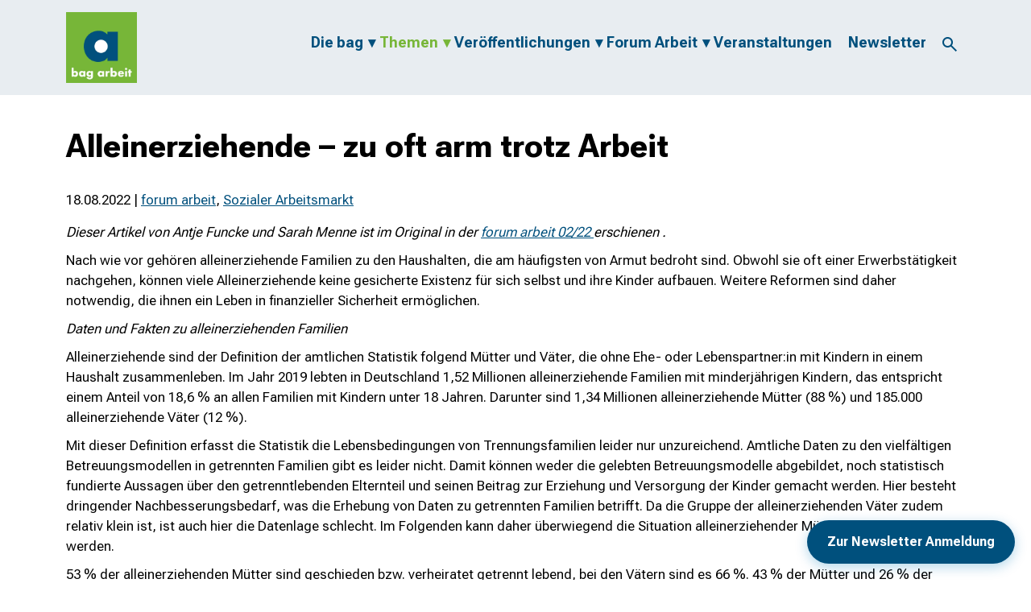

--- FILE ---
content_type: text/html; charset=UTF-8
request_url: https://www.bagarbeit.de/forumarbeit/alleinerziehende-zu-oft-arm-trotz-arbeit/
body_size: 23421
content:
<!doctype html>
<html lang="de">
	<head>

		<meta charset="UTF-8">

		<meta name='robots' content='index, follow, max-image-preview:large, max-snippet:-1, max-video-preview:-1' />

	<!-- This site is optimized with the Yoast SEO Premium plugin v26.7 (Yoast SEO v26.7) - https://yoast.com/wordpress/plugins/seo/ -->
	<title>Alleinerziehende – zu oft arm trotz Arbeit - bag arbeit e.V.</title>
	<link rel="canonical" href="https://www.bagarbeit.de/forumarbeit/alleinerziehende-zu-oft-arm-trotz-arbeit/" />
	<meta property="og:locale" content="de_DE" />
	<meta property="og:type" content="article" />
	<meta property="og:title" content="Alleinerziehende – zu oft arm trotz Arbeit - bag arbeit e.V." />
	<meta property="og:url" content="https://www.bagarbeit.de/forumarbeit/alleinerziehende-zu-oft-arm-trotz-arbeit/" />
	<meta property="og:site_name" content="bag arbeit e.V." />
	<meta property="article:published_time" content="2022-08-18T09:12:24+00:00" />
	<meta property="article:modified_time" content="2023-08-06T13:23:50+00:00" />
	<meta property="og:image" content="https://www.bagarbeit.de/wp-content/uploads/2022/08/Alleinerziehende-Muetter-und-Vaeter-mit-minderjaehrigen-Kindern-300x125.png" />
	<meta name="author" content="gschwarz" />
	<meta name="twitter:card" content="summary_large_image" />
	<meta name="twitter:label1" content="Verfasst von" />
	<meta name="twitter:data1" content="gschwarz" />
	<meta name="twitter:label2" content="Geschätzte Lesezeit" />
	<meta name="twitter:data2" content="8 Minuten" />
	<script type="application/ld+json" class="yoast-schema-graph">{"@context":"https://schema.org","@graph":[{"@type":"Article","@id":"https://www.bagarbeit.de/forumarbeit/alleinerziehende-zu-oft-arm-trotz-arbeit/#article","isPartOf":{"@id":"https://www.bagarbeit.de/forumarbeit/alleinerziehende-zu-oft-arm-trotz-arbeit/"},"author":{"name":"gschwarz","@id":"https://www.bagarbeit.de/#/schema/person/a407e9630d323d22f5c2656bdf41bac0"},"headline":"Alleinerziehende – zu oft arm trotz Arbeit","datePublished":"2022-08-18T09:12:24+00:00","dateModified":"2023-08-06T13:23:50+00:00","mainEntityOfPage":{"@id":"https://www.bagarbeit.de/forumarbeit/alleinerziehende-zu-oft-arm-trotz-arbeit/"},"wordCount":1561,"publisher":{"@id":"https://www.bagarbeit.de/#organization"},"image":{"@id":"https://www.bagarbeit.de/forumarbeit/alleinerziehende-zu-oft-arm-trotz-arbeit/#primaryimage"},"thumbnailUrl":"https://www.bagarbeit.de/wp-content/uploads/2022/08/Alleinerziehende-Muetter-und-Vaeter-mit-minderjaehrigen-Kindern-300x125.png","articleSection":["forum arbeit","Sozialer Arbeitsmarkt"],"inLanguage":"de"},{"@type":"WebPage","@id":"https://www.bagarbeit.de/forumarbeit/alleinerziehende-zu-oft-arm-trotz-arbeit/","url":"https://www.bagarbeit.de/forumarbeit/alleinerziehende-zu-oft-arm-trotz-arbeit/","name":"Alleinerziehende – zu oft arm trotz Arbeit - bag arbeit e.V.","isPartOf":{"@id":"https://www.bagarbeit.de/#website"},"primaryImageOfPage":{"@id":"https://www.bagarbeit.de/forumarbeit/alleinerziehende-zu-oft-arm-trotz-arbeit/#primaryimage"},"image":{"@id":"https://www.bagarbeit.de/forumarbeit/alleinerziehende-zu-oft-arm-trotz-arbeit/#primaryimage"},"thumbnailUrl":"https://www.bagarbeit.de/wp-content/uploads/2022/08/Alleinerziehende-Muetter-und-Vaeter-mit-minderjaehrigen-Kindern-300x125.png","datePublished":"2022-08-18T09:12:24+00:00","dateModified":"2023-08-06T13:23:50+00:00","inLanguage":"de","potentialAction":[{"@type":"ReadAction","target":["https://www.bagarbeit.de/forumarbeit/alleinerziehende-zu-oft-arm-trotz-arbeit/"]}]},{"@type":"ImageObject","inLanguage":"de","@id":"https://www.bagarbeit.de/forumarbeit/alleinerziehende-zu-oft-arm-trotz-arbeit/#primaryimage","url":"https://www.bagarbeit.de/wp-content/uploads/2022/08/Alleinerziehende-Muetter-und-Vaeter-mit-minderjaehrigen-Kindern-300x125.png","contentUrl":"https://www.bagarbeit.de/wp-content/uploads/2022/08/Alleinerziehende-Muetter-und-Vaeter-mit-minderjaehrigen-Kindern-300x125.png"},{"@type":"WebSite","@id":"https://www.bagarbeit.de/#website","url":"https://www.bagarbeit.de/","name":"bag arbeit e.V.","description":"","publisher":{"@id":"https://www.bagarbeit.de/#organization"},"potentialAction":[{"@type":"SearchAction","target":{"@type":"EntryPoint","urlTemplate":"https://www.bagarbeit.de/?s={search_term_string}"},"query-input":{"@type":"PropertyValueSpecification","valueRequired":true,"valueName":"search_term_string"}}],"inLanguage":"de"},{"@type":"Organization","@id":"https://www.bagarbeit.de/#organization","name":"bag arbeit e.V.","url":"https://www.bagarbeit.de/","logo":{"@type":"ImageObject","inLanguage":"de","@id":"https://www.bagarbeit.de/#/schema/logo/image/","url":"https://www.bagarbeit.de/wp-content/uploads/2023/07/logo.svg","contentUrl":"https://www.bagarbeit.de/wp-content/uploads/2023/07/logo.svg","width":88,"height":88,"caption":"bag arbeit e.V."},"image":{"@id":"https://www.bagarbeit.de/#/schema/logo/image/"}},{"@type":"Person","@id":"https://www.bagarbeit.de/#/schema/person/a407e9630d323d22f5c2656bdf41bac0","name":"gschwarz","image":{"@type":"ImageObject","inLanguage":"de","@id":"https://www.bagarbeit.de/#/schema/person/image/","url":"https://secure.gravatar.com/avatar/2188149ecaf61a717ad93fe53308e37b91d444af4785cfef4a26e9a21c195eb8?s=96&d=mm&r=g","contentUrl":"https://secure.gravatar.com/avatar/2188149ecaf61a717ad93fe53308e37b91d444af4785cfef4a26e9a21c195eb8?s=96&d=mm&r=g","caption":"gschwarz"},"sameAs":["https://www.bagarbeit.de"],"url":"https://www.bagarbeit.de/author/gschwarz/"}]}</script>
	<!-- / Yoast SEO Premium plugin. -->


<link rel="alternate" type="application/rss+xml" title="bag arbeit e.V. &raquo; Feed" href="https://www.bagarbeit.de/feed/" />
<link rel="alternate" type="application/rss+xml" title="bag arbeit e.V. &raquo; Kommentar-Feed" href="https://www.bagarbeit.de/comments/feed/" />
<link rel="alternate" type="text/calendar" title="bag arbeit e.V. &raquo; iCal Feed" href="https://www.bagarbeit.de/veranstaltungen/?ical=1" />
<link rel="alternate" title="oEmbed (JSON)" type="application/json+oembed" href="https://www.bagarbeit.de/wp-json/oembed/1.0/embed?url=https%3A%2F%2Fwww.bagarbeit.de%2Fforumarbeit%2Falleinerziehende-zu-oft-arm-trotz-arbeit%2F" />
<link rel="alternate" title="oEmbed (XML)" type="text/xml+oembed" href="https://www.bagarbeit.de/wp-json/oembed/1.0/embed?url=https%3A%2F%2Fwww.bagarbeit.de%2Fforumarbeit%2Falleinerziehende-zu-oft-arm-trotz-arbeit%2F&#038;format=xml" />
<style id='wp-img-auto-sizes-contain-inline-css' type='text/css'>
img:is([sizes=auto i],[sizes^="auto," i]){contain-intrinsic-size:3000px 1500px}
/*# sourceURL=wp-img-auto-sizes-contain-inline-css */
</style>
<link rel='stylesheet' id='tribe-events-pro-mini-calendar-block-styles-css' href='https://www.bagarbeit.de/wp-content/plugins/events-calendar-pro/build/css/tribe-events-pro-mini-calendar-block.css?ver=7.7.12' type='text/css' media='all' />
<style id='wp-emoji-styles-inline-css' type='text/css'>

	img.wp-smiley, img.emoji {
		display: inline !important;
		border: none !important;
		box-shadow: none !important;
		height: 1em !important;
		width: 1em !important;
		margin: 0 0.07em !important;
		vertical-align: -0.1em !important;
		background: none !important;
		padding: 0 !important;
	}
/*# sourceURL=wp-emoji-styles-inline-css */
</style>
<link rel='stylesheet' id='wp-block-library-css' href='https://www.bagarbeit.de/wp-includes/css/dist/block-library/style.min.css?ver=6.9' type='text/css' media='all' />
<link rel='stylesheet' id='wc-blocks-style-css' href='https://www.bagarbeit.de/wp-content/plugins/woocommerce/assets/client/blocks/wc-blocks.css?ver=wc-10.4.3' type='text/css' media='all' />
<style id='global-styles-inline-css' type='text/css'>
:root{--wp--preset--aspect-ratio--square: 1;--wp--preset--aspect-ratio--4-3: 4/3;--wp--preset--aspect-ratio--3-4: 3/4;--wp--preset--aspect-ratio--3-2: 3/2;--wp--preset--aspect-ratio--2-3: 2/3;--wp--preset--aspect-ratio--16-9: 16/9;--wp--preset--aspect-ratio--9-16: 9/16;--wp--preset--color--black: #000000;--wp--preset--color--cyan-bluish-gray: #abb8c3;--wp--preset--color--white: #ffffff;--wp--preset--color--pale-pink: #f78da7;--wp--preset--color--vivid-red: #cf2e2e;--wp--preset--color--luminous-vivid-orange: #ff6900;--wp--preset--color--luminous-vivid-amber: #fcb900;--wp--preset--color--light-green-cyan: #7bdcb5;--wp--preset--color--vivid-green-cyan: #00d084;--wp--preset--color--pale-cyan-blue: #8ed1fc;--wp--preset--color--vivid-cyan-blue: #0693e3;--wp--preset--color--vivid-purple: #9b51e0;--wp--preset--gradient--vivid-cyan-blue-to-vivid-purple: linear-gradient(135deg,rgb(6,147,227) 0%,rgb(155,81,224) 100%);--wp--preset--gradient--light-green-cyan-to-vivid-green-cyan: linear-gradient(135deg,rgb(122,220,180) 0%,rgb(0,208,130) 100%);--wp--preset--gradient--luminous-vivid-amber-to-luminous-vivid-orange: linear-gradient(135deg,rgb(252,185,0) 0%,rgb(255,105,0) 100%);--wp--preset--gradient--luminous-vivid-orange-to-vivid-red: linear-gradient(135deg,rgb(255,105,0) 0%,rgb(207,46,46) 100%);--wp--preset--gradient--very-light-gray-to-cyan-bluish-gray: linear-gradient(135deg,rgb(238,238,238) 0%,rgb(169,184,195) 100%);--wp--preset--gradient--cool-to-warm-spectrum: linear-gradient(135deg,rgb(74,234,220) 0%,rgb(151,120,209) 20%,rgb(207,42,186) 40%,rgb(238,44,130) 60%,rgb(251,105,98) 80%,rgb(254,248,76) 100%);--wp--preset--gradient--blush-light-purple: linear-gradient(135deg,rgb(255,206,236) 0%,rgb(152,150,240) 100%);--wp--preset--gradient--blush-bordeaux: linear-gradient(135deg,rgb(254,205,165) 0%,rgb(254,45,45) 50%,rgb(107,0,62) 100%);--wp--preset--gradient--luminous-dusk: linear-gradient(135deg,rgb(255,203,112) 0%,rgb(199,81,192) 50%,rgb(65,88,208) 100%);--wp--preset--gradient--pale-ocean: linear-gradient(135deg,rgb(255,245,203) 0%,rgb(182,227,212) 50%,rgb(51,167,181) 100%);--wp--preset--gradient--electric-grass: linear-gradient(135deg,rgb(202,248,128) 0%,rgb(113,206,126) 100%);--wp--preset--gradient--midnight: linear-gradient(135deg,rgb(2,3,129) 0%,rgb(40,116,252) 100%);--wp--preset--font-size--small: 13px;--wp--preset--font-size--medium: 20px;--wp--preset--font-size--large: 36px;--wp--preset--font-size--x-large: 42px;--wp--preset--spacing--20: 0.44rem;--wp--preset--spacing--30: 0.67rem;--wp--preset--spacing--40: 1rem;--wp--preset--spacing--50: 1.5rem;--wp--preset--spacing--60: 2.25rem;--wp--preset--spacing--70: 3.38rem;--wp--preset--spacing--80: 5.06rem;--wp--preset--shadow--natural: 6px 6px 9px rgba(0, 0, 0, 0.2);--wp--preset--shadow--deep: 12px 12px 50px rgba(0, 0, 0, 0.4);--wp--preset--shadow--sharp: 6px 6px 0px rgba(0, 0, 0, 0.2);--wp--preset--shadow--outlined: 6px 6px 0px -3px rgb(255, 255, 255), 6px 6px rgb(0, 0, 0);--wp--preset--shadow--crisp: 6px 6px 0px rgb(0, 0, 0);}:where(.is-layout-flex){gap: 0.5em;}:where(.is-layout-grid){gap: 0.5em;}body .is-layout-flex{display: flex;}.is-layout-flex{flex-wrap: wrap;align-items: center;}.is-layout-flex > :is(*, div){margin: 0;}body .is-layout-grid{display: grid;}.is-layout-grid > :is(*, div){margin: 0;}:where(.wp-block-columns.is-layout-flex){gap: 2em;}:where(.wp-block-columns.is-layout-grid){gap: 2em;}:where(.wp-block-post-template.is-layout-flex){gap: 1.25em;}:where(.wp-block-post-template.is-layout-grid){gap: 1.25em;}.has-black-color{color: var(--wp--preset--color--black) !important;}.has-cyan-bluish-gray-color{color: var(--wp--preset--color--cyan-bluish-gray) !important;}.has-white-color{color: var(--wp--preset--color--white) !important;}.has-pale-pink-color{color: var(--wp--preset--color--pale-pink) !important;}.has-vivid-red-color{color: var(--wp--preset--color--vivid-red) !important;}.has-luminous-vivid-orange-color{color: var(--wp--preset--color--luminous-vivid-orange) !important;}.has-luminous-vivid-amber-color{color: var(--wp--preset--color--luminous-vivid-amber) !important;}.has-light-green-cyan-color{color: var(--wp--preset--color--light-green-cyan) !important;}.has-vivid-green-cyan-color{color: var(--wp--preset--color--vivid-green-cyan) !important;}.has-pale-cyan-blue-color{color: var(--wp--preset--color--pale-cyan-blue) !important;}.has-vivid-cyan-blue-color{color: var(--wp--preset--color--vivid-cyan-blue) !important;}.has-vivid-purple-color{color: var(--wp--preset--color--vivid-purple) !important;}.has-black-background-color{background-color: var(--wp--preset--color--black) !important;}.has-cyan-bluish-gray-background-color{background-color: var(--wp--preset--color--cyan-bluish-gray) !important;}.has-white-background-color{background-color: var(--wp--preset--color--white) !important;}.has-pale-pink-background-color{background-color: var(--wp--preset--color--pale-pink) !important;}.has-vivid-red-background-color{background-color: var(--wp--preset--color--vivid-red) !important;}.has-luminous-vivid-orange-background-color{background-color: var(--wp--preset--color--luminous-vivid-orange) !important;}.has-luminous-vivid-amber-background-color{background-color: var(--wp--preset--color--luminous-vivid-amber) !important;}.has-light-green-cyan-background-color{background-color: var(--wp--preset--color--light-green-cyan) !important;}.has-vivid-green-cyan-background-color{background-color: var(--wp--preset--color--vivid-green-cyan) !important;}.has-pale-cyan-blue-background-color{background-color: var(--wp--preset--color--pale-cyan-blue) !important;}.has-vivid-cyan-blue-background-color{background-color: var(--wp--preset--color--vivid-cyan-blue) !important;}.has-vivid-purple-background-color{background-color: var(--wp--preset--color--vivid-purple) !important;}.has-black-border-color{border-color: var(--wp--preset--color--black) !important;}.has-cyan-bluish-gray-border-color{border-color: var(--wp--preset--color--cyan-bluish-gray) !important;}.has-white-border-color{border-color: var(--wp--preset--color--white) !important;}.has-pale-pink-border-color{border-color: var(--wp--preset--color--pale-pink) !important;}.has-vivid-red-border-color{border-color: var(--wp--preset--color--vivid-red) !important;}.has-luminous-vivid-orange-border-color{border-color: var(--wp--preset--color--luminous-vivid-orange) !important;}.has-luminous-vivid-amber-border-color{border-color: var(--wp--preset--color--luminous-vivid-amber) !important;}.has-light-green-cyan-border-color{border-color: var(--wp--preset--color--light-green-cyan) !important;}.has-vivid-green-cyan-border-color{border-color: var(--wp--preset--color--vivid-green-cyan) !important;}.has-pale-cyan-blue-border-color{border-color: var(--wp--preset--color--pale-cyan-blue) !important;}.has-vivid-cyan-blue-border-color{border-color: var(--wp--preset--color--vivid-cyan-blue) !important;}.has-vivid-purple-border-color{border-color: var(--wp--preset--color--vivid-purple) !important;}.has-vivid-cyan-blue-to-vivid-purple-gradient-background{background: var(--wp--preset--gradient--vivid-cyan-blue-to-vivid-purple) !important;}.has-light-green-cyan-to-vivid-green-cyan-gradient-background{background: var(--wp--preset--gradient--light-green-cyan-to-vivid-green-cyan) !important;}.has-luminous-vivid-amber-to-luminous-vivid-orange-gradient-background{background: var(--wp--preset--gradient--luminous-vivid-amber-to-luminous-vivid-orange) !important;}.has-luminous-vivid-orange-to-vivid-red-gradient-background{background: var(--wp--preset--gradient--luminous-vivid-orange-to-vivid-red) !important;}.has-very-light-gray-to-cyan-bluish-gray-gradient-background{background: var(--wp--preset--gradient--very-light-gray-to-cyan-bluish-gray) !important;}.has-cool-to-warm-spectrum-gradient-background{background: var(--wp--preset--gradient--cool-to-warm-spectrum) !important;}.has-blush-light-purple-gradient-background{background: var(--wp--preset--gradient--blush-light-purple) !important;}.has-blush-bordeaux-gradient-background{background: var(--wp--preset--gradient--blush-bordeaux) !important;}.has-luminous-dusk-gradient-background{background: var(--wp--preset--gradient--luminous-dusk) !important;}.has-pale-ocean-gradient-background{background: var(--wp--preset--gradient--pale-ocean) !important;}.has-electric-grass-gradient-background{background: var(--wp--preset--gradient--electric-grass) !important;}.has-midnight-gradient-background{background: var(--wp--preset--gradient--midnight) !important;}.has-small-font-size{font-size: var(--wp--preset--font-size--small) !important;}.has-medium-font-size{font-size: var(--wp--preset--font-size--medium) !important;}.has-large-font-size{font-size: var(--wp--preset--font-size--large) !important;}.has-x-large-font-size{font-size: var(--wp--preset--font-size--x-large) !important;}
/*# sourceURL=global-styles-inline-css */
</style>

<style id='classic-theme-styles-inline-css' type='text/css'>
/*! This file is auto-generated */
.wp-block-button__link{color:#fff;background-color:#32373c;border-radius:9999px;box-shadow:none;text-decoration:none;padding:calc(.667em + 2px) calc(1.333em + 2px);font-size:1.125em}.wp-block-file__button{background:#32373c;color:#fff;text-decoration:none}
/*# sourceURL=/wp-includes/css/classic-themes.min.css */
</style>
<link rel='stylesheet' id='vc_extend_style-css' href='https://www.bagarbeit.de/wp-content/plugins/real3d-flipbook-wpbakery-addon/assets/vc_extend.css?ver=6.9' type='text/css' media='all' />
<link rel='stylesheet' id='woocommerce-layout-css' href='https://www.bagarbeit.de/wp-content/plugins/woocommerce/assets/css/woocommerce-layout.css?ver=10.4.3' type='text/css' media='all' />
<link rel='stylesheet' id='woocommerce-smallscreen-css' href='https://www.bagarbeit.de/wp-content/plugins/woocommerce/assets/css/woocommerce-smallscreen.css?ver=10.4.3' type='text/css' media='only screen and (max-width: 768px)' />
<link rel='stylesheet' id='woocommerce-general-css' href='https://www.bagarbeit.de/wp-content/plugins/woocommerce/assets/css/woocommerce.css?ver=10.4.3' type='text/css' media='all' />
<style id='woocommerce-inline-inline-css' type='text/css'>
.woocommerce form .form-row .required { visibility: visible; }
/*# sourceURL=woocommerce-inline-inline-css */
</style>
<link rel='stylesheet' id='theme-font-roboto-flex-css' href='https://www.bagarbeit.de/wp-content/uploads/fonts/1f35838c8c0b4310acc9c7b98eec0ff3/font.css?v=1694811244' type='text/css' media='all' />
<link rel='stylesheet' id='theme-font-bebas-neue-css' href='https://www.bagarbeit.de/wp-content/uploads/fonts/12fb73902f1494da8bcb22a014a1ddcd/font.css?v=1695203348' type='text/css' media='all' />
<link rel='stylesheet' id='theme-style-default-css' href='https://www.bagarbeit.de/wp-content/themes/wbtheme/style.css?ver=6.9' type='text/css' media='all' />
<link rel='stylesheet' id='js_composer_front-css' href='https://www.bagarbeit.de/wp-content/plugins/js_composer/assets/css/js_composer.min.css?ver=8.7.2' type='text/css' media='all' />
<link rel='stylesheet' id='vc_font_awesome_5_shims-css' href='https://www.bagarbeit.de/wp-content/plugins/js_composer/assets/lib/vendor/dist/@fortawesome/fontawesome-free/css/v4-shims.min.css?ver=8.7.2' type='text/css' media='all' />
<link rel='stylesheet' id='vc_font_awesome_5-css' href='https://www.bagarbeit.de/wp-content/plugins/js_composer/assets/lib/vendor/dist/@fortawesome/fontawesome-free/css/all.min.css?ver=6.9' type='text/css' media='all' />
<link rel='stylesheet' id='theme-style-bootstrap-css' href='https://www.bagarbeit.de/wp-content/themes/wbtheme/assets/css/bootstrap.min.css?ver=6.9' type='text/css' media='all' />
<link rel='stylesheet' id='theme-style-slick-css' href='https://www.bagarbeit.de/wp-content/themes/wbtheme/assets/css/slick.css?ver=6.9' type='text/css' media='all' />
<link rel='stylesheet' id='theme-style-style-css' href='https://www.bagarbeit.de/wp-content/themes/wbtheme/assets/css/style.css?ver=6.9' type='text/css' media='all' />
<link rel='stylesheet' id='theme-style-general-forms-css' href='https://www.bagarbeit.de/wp-content/themes/wbtheme/assets/css/general-forms.css?ver=6.9' type='text/css' media='all' />
<link rel='stylesheet' id='theme-style-buttons-css' href='https://www.bagarbeit.de/wp-content/themes/wbtheme/assets/css/buttons.css?ver=6.9' type='text/css' media='all' />
<link rel='stylesheet' id='theme-style-newsletter-popup-css' href='https://www.bagarbeit.de/wp-content/themes/wbtheme/assets/css/newsletter-popup.css?ver=6.9' type='text/css' media='all' />
<link rel='stylesheet' id='theme-style-custom-css' href='https://www.bagarbeit.de/wp-content/themes/wbtheme/assets/css/custom.css?ver=6.9' type='text/css' media='all' />
<script type="text/javascript" id="real3d-flipbook-global-js-extra">
/* <![CDATA[ */
var flipbookOptions_global = {"pages":[],"pdfUrl":"","printPdfUrl":"","tableOfContent":[],"id":"","bookId":"","date":"","lightboxThumbnailUrl":"","mode":"normal","viewMode":"webgl","pageTextureSize":"2048","pageTextureSizeSmall":"1500","pageTextureSizeMobile":"","pageTextureSizeMobileSmall":"1024","minPixelRatio":"1","pdfTextLayer":"true","zoomMin":"0.9","zoomStep":"2","zoomSize":"","zoomReset":"false","doubleClickZoom":"true","pageDrag":"true","singlePageMode":"false","pageFlipDuration":"1","sound":"true","startPage":"1","pageNumberOffset":"0","deeplinking":{"enabled":"false","prefix":""},"responsiveView":"true","responsiveViewTreshold":"768","responsiveViewRatio":"1","cover":"true","backCover":"true","scaleCover":"false","pageCaptions":"false","height":"400","responsiveHeight":"true","containerRatio":"","thumbnailsOnStart":"false","contentOnStart":"false","searchOnStart":"","searchResultsThumbs":"false","tableOfContentCloseOnClick":"true","thumbsCloseOnClick":"true","autoplayOnStart":"false","autoplayInterval":"3000","autoplayLoop":"true","autoplayStartPage":"1","rightToLeft":"false","pageWidth":"","pageHeight":"","thumbSize":"130","logoImg":"","logoUrl":"","logoUrlTarget":"_blank","logoCSS":"position:absolute;left:0;top:0;","menuSelector":"","zIndex":"auto","preloaderText":"","googleAnalyticsTrackingCode":"","pdfBrowserViewerIfIE":"false","modeMobile":"","viewModeMobile":"","aspectMobile":"","aspectRatioMobile":"0.71","singlePageModeIfMobile":"false","logoHideOnMobile":"false","mobile":{"thumbnailsOnStart":"false","contentOnStart":"false","pagesInMemory":"6","bitmapResizeHeight":"","bitmapResizeQuality":"","currentPage":{"enabled":"false"},"pdfUrl":""},"lightboxCssClass":"","lightboxLink":"","lightboxLinkNewWindow":"true","lightboxBackground":"rgb(81, 85, 88)","lightboxBackgroundPattern":"","lightboxBackgroundImage":"","lightboxContainerCSS":"display:inline-block;padding:10px;","lightboxThumbnailHeight":"300","lightboxThumbnailUrlCSS":"display:block;","lightboxThumbnailInfo":"false","lightboxThumbnailInfoText":"","lightboxThumbnailInfoCSS":"top: 0;  width: 100%; height: 100%; font-size: 16px; color: #000; background: rgba(255,255,255,.8);","showTitle":"false","showDate":"false","hideThumbnail":"false","lightboxText":"","lightboxTextCSS":"display:block;","lightboxTextPosition":"top","lightBoxOpened":"false","lightBoxFullscreen":"false","lightboxStartPage":"","lightboxMarginV":"0","lightboxMarginH":"0","lights":"true","lightPositionX":"0","lightPositionY":"150","lightPositionZ":"1400","lightIntensity":"0.6","shadows":"true","shadowMapSize":"2048","shadowOpacity":"0.2","shadowDistance":"15","pageHardness":"2","coverHardness":"2","pageRoughness":"1","pageMetalness":"0","pageSegmentsW":"6","pageSegmentsH":"1","pagesInMemory":"20","bitmapResizeHeight":"","bitmapResizeQuality":"","pageMiddleShadowSize":"2","pageMiddleShadowColorL":"#999999","pageMiddleShadowColorR":"#777777","antialias":"false","pan":"0","tilt":"0","rotateCameraOnMouseDrag":"true","panMax":"20","panMin":"-20","tiltMax":"0","tiltMin":"0","currentPage":{"enabled":"true","title":"Current page","hAlign":"left","vAlign":"top"},"btnAutoplay":{"enabled":"true","title":"Autoplay"},"btnNext":{"enabled":"true","title":"Next Page"},"btnLast":{"enabled":"false","title":"Last Page"},"btnPrev":{"enabled":"true","title":"Previous Page"},"btnFirst":{"enabled":"false","title":"First Page"},"btnZoomIn":{"enabled":"true","title":"Zoom in"},"btnZoomOut":{"enabled":"true","title":"Zoom out"},"btnToc":{"enabled":"true","title":"Table of Contents"},"btnThumbs":{"enabled":"true","title":"Pages"},"btnShare":{"enabled":"true","title":"Share"},"btnNotes":{"enabled":"false","title":"Notes"},"btnDownloadPages":{"enabled":"false","url":"","title":"Download pages"},"btnDownloadPdf":{"enabled":"true","url":"","title":"Download PDF","forceDownload":"true","openInNewWindow":"true"},"btnSound":{"enabled":"true","title":"Sound"},"btnExpand":{"enabled":"true","title":"Toggle fullscreen"},"btnSingle":{"enabled":"true","title":"Toggle single page"},"btnSearch":{"enabled":"false","title":"Search"},"search":{"enabled":"false","title":"Search"},"btnBookmark":{"enabled":"false","title":"Bookmark"},"btnPrint":{"enabled":"true","title":"Print"},"btnTools":{"enabled":"true","title":"Tools"},"btnClose":{"enabled":"true","title":"Close"},"whatsapp":{"enabled":"true"},"twitter":{"enabled":"true"},"facebook":{"enabled":"true"},"pinterest":{"enabled":"true"},"email":{"enabled":"true"},"linkedin":{"enabled":"true"},"digg":{"enabled":"false"},"reddit":{"enabled":"false"},"shareUrl":"","shareTitle":"","shareImage":"","layout":"1","icons":"FontAwesome","skin":"light","useFontAwesome5":"true","sideNavigationButtons":"true","menuNavigationButtons":"false","backgroundColor":"rgb(81, 85, 88)","backgroundPattern":"","backgroundImage":"","backgroundTransparent":"false","menuBackground":"","menuShadow":"","menuMargin":"0","menuPadding":"0","menuOverBook":"false","menuFloating":"false","menuTransparent":"false","menu2Background":"","menu2Shadow":"","menu2Margin":"0","menu2Padding":"0","menu2OverBook":"true","menu2Floating":"false","menu2Transparent":"true","skinColor":"","skinBackground":"","hideMenu":"false","menuAlignHorizontal":"center","btnColor":"","btnColorHover":"","btnBackground":"none","btnRadius":"0","btnMargin":"0","btnSize":"18","btnPaddingV":"10","btnPaddingH":"10","btnShadow":"","btnTextShadow":"","btnBorder":"","arrowColor":"#fff","arrowColorHover":"#fff","arrowBackground":"rgba(0,0,0,0)","arrowBackgroundHover":"rgba(0, 0, 0, .15)","arrowRadius":"4","arrowMargin":"4","arrowSize":"40","arrowPadding":"10","arrowTextShadow":"0px 0px 1px rgba(0, 0, 0, 1)","arrowBorder":"","closeBtnColorHover":"#FFF","closeBtnBackground":"rgba(0,0,0,.4)","closeBtnRadius":"0","closeBtnMargin":"0","closeBtnSize":"20","closeBtnPadding":"5","closeBtnTextShadow":"","closeBtnBorder":"","floatingBtnColor":"","floatingBtnColorHover":"","floatingBtnBackground":"","floatingBtnBackgroundHover":"","floatingBtnRadius":"","floatingBtnMargin":"","floatingBtnSize":"","floatingBtnPadding":"","floatingBtnShadow":"","floatingBtnTextShadow":"","floatingBtnBorder":"","currentPageMarginV":"5","currentPageMarginH":"5","arrowsAlwaysEnabledForNavigation":"true","arrowsDisabledNotFullscreen":"true","touchSwipeEnabled":"true","fitToWidth":"false","rightClickEnabled":"true","linkColor":"rgba(0, 0, 0, 0)","linkColorHover":"rgba(255, 255, 0, 1)","linkOpacity":"0.4","linkTarget":"_blank","pdfAutoLinks":"false","disableRange":"false","strings":{"print":"Drucken","printLeftPage":"Linke Seite drucken","printRightPage":"Rechte Seite drucken","printCurrentPage":"Aktuelle Seite drucken","printAllPages":"Alle Seiten drucken","download":"Runterladen","downloadLeftPage":"Linke Seite runterladen","downloadRightPage":"Rechte Seite runterladen","downloadCurrentPage":"Aktuelle Seite runterladen","downloadAllPages":"Alle Seiten runterladen","bookmarks":"Lesezeichen","bookmarkLeftPage":"Lesezeichen auf der linken Seite","bookmarkRightPage":"Lesezeichen auf der rechten Seite","bookmarkCurrentPage":"Lesezeichen auf die aktuelle Seite","search":"Suchen","findInDocument":"Im Dokument finden","pagesFoundContaining":"Seiten nicht gefunden mit","noMatches":"Keine Treffer","matchesFound":"Treffer gefunden","page":"Seite","matches":"Treffer","thumbnails":"Vorschau","tableOfContent":"Inhaltsverzeichnis","share":"Teilen","pressEscToClose":"ESC zum Beenden klicken","password":"Passwort","addNote":"Notiz hinzuf\u00fcgen","typeInYourNote":"F\u00fcgen Sie Ihre Notiz hinzu."},"access":"full","backgroundMusic":"","cornerCurl":"false","pdfTools":{"pageHeight":"1500","thumbHeight":"200","quality":"0.8","textLayer":"true","autoConvert":"true"},"slug":"","convertPDFLinks":"true","convertPDFLinksWithClass":"","convertPDFLinksWithoutClass":"","overridePDFEmbedder":"true","overrideDflip":"true","overrideWonderPDFEmbed":"true","override3DFlipBook":"true","overridePDFjsViewer":"true","resumeReading":"false","previewPages":"","previewMode":"","aspectRatio":"1.41","pdfBrowserViewerIfMobile":"false","pdfBrowserViewerFullscreen":"true","pdfBrowserViewerFullscreenTarget":"_blank","btnTocIfMobile":"true","btnThumbsIfMobile":"true","btnShareIfMobile":"false","btnDownloadPagesIfMobile":"true","btnDownloadPdfIfMobile":"true","btnSoundIfMobile":"false","btnExpandIfMobile":"true","btnPrintIfMobile":"false","lightboxCloseOnClick":"false","btnSelect":{"enabled":"true","title":"Select tool"},"sideBtnColor":"#fff","sideBtnColorHover":"#fff","sideBtnBackground":"rgba(0,0,0,.3)","sideBtnRadius":"0","sideBtnMargin":"0","sideBtnSize":"25","sideBtnPaddingV":"10","sideBtnPaddingH":"10","sideMenuOverBook":"true","sideMenuOverMenu":"true","sideMenuOverMenu2":"true","s":"df24cfb8"};
//# sourceURL=real3d-flipbook-global-js-extra
/* ]]> */
</script>
<script type="text/javascript" src="https://www.bagarbeit.de/wp-includes/js/jquery/jquery.min.js?ver=3.7.1" id="jquery-core-js"></script>
<script type="text/javascript" src="https://www.bagarbeit.de/wp-includes/js/jquery/jquery-migrate.min.js?ver=3.4.1" id="jquery-migrate-js"></script>
<script type="text/javascript" src="https://www.bagarbeit.de/wp-content/plugins/woocommerce/assets/js/jquery-blockui/jquery.blockUI.min.js?ver=2.7.0-wc.10.4.3" id="wc-jquery-blockui-js" defer="defer" data-wp-strategy="defer"></script>
<script type="text/javascript" src="https://www.bagarbeit.de/wp-content/plugins/woocommerce/assets/js/js-cookie/js.cookie.min.js?ver=2.1.4-wc.10.4.3" id="wc-js-cookie-js" defer="defer" data-wp-strategy="defer"></script>
<script type="text/javascript" id="woocommerce-js-extra">
/* <![CDATA[ */
var woocommerce_params = {"ajax_url":"/wp-admin/admin-ajax.php","wc_ajax_url":"/?wc-ajax=%%endpoint%%","i18n_password_show":"Passwort anzeigen","i18n_password_hide":"Passwort ausblenden"};
//# sourceURL=woocommerce-js-extra
/* ]]> */
</script>
<script type="text/javascript" src="https://www.bagarbeit.de/wp-content/plugins/woocommerce/assets/js/frontend/woocommerce.min.js?ver=10.4.3" id="woocommerce-js" defer="defer" data-wp-strategy="defer"></script>
<script type="text/javascript" id="wpgmza_data-js-extra">
/* <![CDATA[ */
var wpgmza_google_api_status = {"message":"Enqueued","code":"ENQUEUED"};
//# sourceURL=wpgmza_data-js-extra
/* ]]> */
</script>
<script type="text/javascript" src="https://www.bagarbeit.de/wp-content/plugins/wp-google-maps/wpgmza_data.js?ver=6.9" id="wpgmza_data-js"></script>
<script type="text/javascript" src="https://www.bagarbeit.de/wp-content/themes/wbtheme/assets/js/modernizr-2.8.3.min.js?ver=2.8.3" id="script-modernizr-js"></script>
<script type="text/javascript" id="wc-cart-fragments-js-extra">
/* <![CDATA[ */
var wc_cart_fragments_params = {"ajax_url":"/wp-admin/admin-ajax.php","wc_ajax_url":"/?wc-ajax=%%endpoint%%","cart_hash_key":"wc_cart_hash_b47e0e09056fcf352e52aca47fd00b52","fragment_name":"wc_fragments_b47e0e09056fcf352e52aca47fd00b52","request_timeout":"5000"};
//# sourceURL=wc-cart-fragments-js-extra
/* ]]> */
</script>
<script type="text/javascript" src="https://www.bagarbeit.de/wp-content/plugins/woocommerce/assets/js/frontend/cart-fragments.min.js?ver=10.4.3" id="wc-cart-fragments-js" defer="defer" data-wp-strategy="defer"></script>
<script></script><link rel="https://api.w.org/" href="https://www.bagarbeit.de/wp-json/" /><link rel="alternate" title="JSON" type="application/json" href="https://www.bagarbeit.de/wp-json/wp/v2/posts/8120" /><link rel="EditURI" type="application/rsd+xml" title="RSD" href="https://www.bagarbeit.de/xmlrpc.php?rsd" />
<meta name="generator" content="WordPress 6.9" />
<meta name="generator" content="WooCommerce 10.4.3" />
<link rel='shortlink' href='https://www.bagarbeit.de/?p=8120' />
<meta name="et-api-version" content="v1"><meta name="et-api-origin" content="https://www.bagarbeit.de"><link rel="https://theeventscalendar.com/" href="https://www.bagarbeit.de/wp-json/tribe/tickets/v1/" /><meta name="tec-api-version" content="v1"><meta name="tec-api-origin" content="https://www.bagarbeit.de"><link rel="alternate" href="https://www.bagarbeit.de/wp-json/tribe/events/v1/" />	<noscript><style>.woocommerce-product-gallery{ opacity: 1 !important; }</style></noscript>
	<script type="text/javascript" src="https://cdn.brevo.com/js/sdk-loader.js" async></script><script type="text/javascript">
            window.Brevo = window.Brevo || [];
            window.Brevo.push(["init", {
                client_key: "l6dc9q79i8axcr0fauukxid6",
                email_id: "",
                push: {
                    customDomain: "https://www.bagarbeit.de\/wp-content\/plugins\/woocommerce-sendinblue-newsletter-subscription\/"
                }
            }]);
        </script><meta name="generator" content="Powered by WPBakery Page Builder - drag and drop page builder for WordPress."/>
<link rel="icon" href="https://www.bagarbeit.de/wp-content/uploads/2023/09/cropped-bag-arbeit-Favicon-32x32.png" sizes="32x32" />
<link rel="icon" href="https://www.bagarbeit.de/wp-content/uploads/2023/09/cropped-bag-arbeit-Favicon-192x192.png" sizes="192x192" />
<link rel="apple-touch-icon" href="https://www.bagarbeit.de/wp-content/uploads/2023/09/cropped-bag-arbeit-Favicon-180x180.png" />
<meta name="msapplication-TileImage" content="https://www.bagarbeit.de/wp-content/uploads/2023/09/cropped-bag-arbeit-Favicon-270x270.png" />
		<style type="text/css" id="wp-custom-css">
			.tribe-events-related-events-title,
.tribe-related-events {
	display: none !important;
}

#tribe-tickets__modal-form > #tribe-modal__cart > .tribe-tickets__tickets-item,
#tribe-tickets__modal-form > #tribe-modal__cart > .tribe-tickets__tickets-footer {
	height: 0 !important;
	padding: 0 !important;
	overflow: hidden !important;
}

.tribe-common.event-tickets.tribe-tickets__tickets-wrapper .tribe-dialog {
	z-index: 1000000 !important;
}		</style>
		<noscript><style> .wpb_animate_when_almost_visible { opacity: 1; }</style></noscript>
		<meta name="viewport" content="width=device-width, initial-scale=1.0, maximum-scale=1.0, user-scalable=no" />

	<link rel='stylesheet' id='wpforms-layout-css' href='https://www.bagarbeit.de/wp-content/plugins/wpforms/assets/pro/css/fields/layout.min.css?ver=1.9.8.7' type='text/css' media='all' />
<link rel='stylesheet' id='wpforms-layout-screen-big-css' href='https://www.bagarbeit.de/wp-content/plugins/wpforms/assets/pro/css/fields/layout-screen-big.min.css?ver=1.9.8.7' type='text/css' media='(min-width: 601px)' />
<link rel='stylesheet' id='wpforms-layout-screen-small-css' href='https://www.bagarbeit.de/wp-content/plugins/wpforms/assets/pro/css/fields/layout-screen-small.min.css?ver=1.9.8.7' type='text/css' media='(max-width: 600px)' />
<link rel='stylesheet' id='wpforms-modern-full-css' href='https://www.bagarbeit.de/wp-content/plugins/wpforms/assets/css/frontend/modern/wpforms-full.min.css?ver=1.9.8.7' type='text/css' media='all' />
<style id='wpforms-modern-full-inline-css' type='text/css'>
:root {
				--wpforms-field-border-radius: 3px;
--wpforms-field-border-style: solid;
--wpforms-field-border-size: 1px;
--wpforms-field-background-color: #ffffff;
--wpforms-field-border-color: rgba( 0, 0, 0, 0.25 );
--wpforms-field-border-color-spare: rgba( 0, 0, 0, 0.25 );
--wpforms-field-text-color: rgba( 0, 0, 0, 0.7 );
--wpforms-field-menu-color: #ffffff;
--wpforms-label-color: rgba( 0, 0, 0, 0.85 );
--wpforms-label-sublabel-color: rgba( 0, 0, 0, 0.55 );
--wpforms-label-error-color: #d63637;
--wpforms-button-border-radius: 3px;
--wpforms-button-border-style: none;
--wpforms-button-border-size: 1px;
--wpforms-button-background-color: #066aab;
--wpforms-button-border-color: #066aab;
--wpforms-button-text-color: #ffffff;
--wpforms-page-break-color: #066aab;
--wpforms-background-image: none;
--wpforms-background-position: center center;
--wpforms-background-repeat: no-repeat;
--wpforms-background-size: cover;
--wpforms-background-width: 100px;
--wpforms-background-height: 100px;
--wpforms-background-color: rgba( 0, 0, 0, 0 );
--wpforms-background-url: none;
--wpforms-container-padding: 0px;
--wpforms-container-border-style: none;
--wpforms-container-border-width: 1px;
--wpforms-container-border-color: #000000;
--wpforms-container-border-radius: 3px;
--wpforms-field-size-input-height: 43px;
--wpforms-field-size-input-spacing: 15px;
--wpforms-field-size-font-size: 16px;
--wpforms-field-size-line-height: 19px;
--wpforms-field-size-padding-h: 14px;
--wpforms-field-size-checkbox-size: 16px;
--wpforms-field-size-sublabel-spacing: 5px;
--wpforms-field-size-icon-size: 1;
--wpforms-label-size-font-size: 16px;
--wpforms-label-size-line-height: 19px;
--wpforms-label-size-sublabel-font-size: 14px;
--wpforms-label-size-sublabel-line-height: 17px;
--wpforms-button-size-font-size: 17px;
--wpforms-button-size-height: 41px;
--wpforms-button-size-padding-h: 15px;
--wpforms-button-size-margin-top: 10px;
--wpforms-container-shadow-size-box-shadow: none;
			}
/*# sourceURL=wpforms-modern-full-inline-css */
</style>
<link rel='stylesheet' id='wpforms-pro-modern-full-css' href='https://www.bagarbeit.de/wp-content/plugins/wpforms/assets/pro/css/frontend/modern/wpforms-full.min.css?ver=1.9.8.7' type='text/css' media='all' />
</head>

	<body class="wp-singular post-template-default single single-post postid-8120 single-format-standard wp-custom-logo wp-theme-wbtheme theme-wbtheme woocommerce-no-js tribe-no-js tec-no-tickets-on-recurring tec-no-rsvp-on-recurring category-forumarbeit category-sozialer-arbeitsmarkt wpb-js-composer js-comp-ver-8.7.2 vc_responsive tribe-theme-wbtheme">
 		<!--[if lt IE 8]>
		<p class="browserupgrade">You are using an <strong>outdated</strong> browser. Please <a href="https://browsehappy.com/">upgrade
			your browser</a> to improve your experience.
		</p>
		<![endif]-->
		<!-- =================== Preloader =================== -->
		<!-- Preloader -->
		<div class="preloader">
			<div class="spinner"></div>
			<span id="loading-msg"></span>
		</div>
		<!-- ./Preloader -->
		<!-- Scroll to top -->
    
		<!-- =================== Mobile Menu =================== -->
		<nav id="menu" class="menu slideout-menu slideout-menu-left">
        <section class="menu-section">
			<ul id="menu-main-menu" class="menu-section-list"><li id="menu-item-254" class="menu-item menu-item-type-post_type menu-item-object-page menu-item-has-children menu-item-254"><a href="https://www.bagarbeit.de/die-bag/">Die bag</a>
<ul class="sub-menu">
	<li id="menu-item-11940" class="menu-item menu-item-type-custom menu-item-object-custom menu-item-11940"><a href="https://www.bagarbeit.de/die-bag/">Über uns</a></li>
	<li id="menu-item-260" class="menu-item menu-item-type-post_type menu-item-object-page menu-item-260"><a href="https://www.bagarbeit.de/die-bag/geschaeftsstelle-berichte/">Geschäftsstelle &#038; Berichte</a></li>
	<li id="menu-item-11593" class="menu-item menu-item-type-post_type menu-item-object-page menu-item-11593"><a href="https://www.bagarbeit.de/die-bag/vorstand/">Vorstand</a></li>
	<li id="menu-item-11594" class="menu-item menu-item-type-post_type menu-item-object-page menu-item-has-children menu-item-11594"><a href="https://www.bagarbeit.de/die-bag/mitglieder/">Mitglieder</a>
	<ul class="sub-menu">
		<li id="menu-item-11595" class="menu-item menu-item-type-post_type menu-item-object-page menu-item-11595"><a href="https://www.bagarbeit.de/die-bag/mitglieder/mitglied-werden/">Mitglied werden</a></li>
	</ul>
</li>
	<li id="menu-item-11613" class="menu-item menu-item-type-post_type menu-item-object-page menu-item-11613"><a href="https://www.bagarbeit.de/fachgruppe-arbeit-und-umwelt/">Fachgruppe Arbeit und Umwelt</a></li>
</ul>
</li>
<li id="menu-item-281" class="category-sozialer-arbeitsmarkt category-arbeit-und-umwelt category-digitalisierung category-migration category-qualitaetsmanagement category-berufliche-bildung menu-item menu-item-type-post_type menu-item-object-page menu-item-has-children menu-item-281"><a href="https://www.bagarbeit.de/themen/">Themen</a>
<ul class="sub-menu">
	<li id="menu-item-11587" class="category-sozialer-arbeitsmarkt menu-item menu-item-type-post_type menu-item-object-page menu-item-11587"><a href="https://www.bagarbeit.de/themen/sozialer-arbeitsmarkt/">Sozialer Arbeitsmarkt</a></li>
	<li id="menu-item-289" class="category-arbeit-und-umwelt menu-item menu-item-type-post_type menu-item-object-page menu-item-289"><a href="https://www.bagarbeit.de/themen/umwelt/">Umwelt</a></li>
	<li id="menu-item-11589" class="category-berufliche-bildung menu-item menu-item-type-post_type menu-item-object-page menu-item-11589"><a href="https://www.bagarbeit.de/themen/bildung/">Bildung</a></li>
	<li id="menu-item-284" class="category-qualitaetsmanagement menu-item menu-item-type-post_type menu-item-object-page menu-item-284"><a href="https://www.bagarbeit.de/themen/qualitaetsmanagement/">Qualitätsmanagement</a></li>
	<li id="menu-item-285" class="category-migration menu-item menu-item-type-post_type menu-item-object-page menu-item-285"><a href="https://www.bagarbeit.de/themen/migration/">Migration</a></li>
	<li id="menu-item-286" class="category-digitalisierung menu-item menu-item-type-post_type menu-item-object-page menu-item-286"><a href="https://www.bagarbeit.de/themen/digitalisierung/">Digitalisierung</a></li>
	<li id="menu-item-11564" class="menu-item menu-item-type-post_type menu-item-object-page menu-item-11564"><a href="https://www.bagarbeit.de/themen/archiv/">Archiv</a></li>
</ul>
</li>
<li id="menu-item-18512" class="menu-item menu-item-type-post_type menu-item-object-page menu-item-has-children menu-item-18512"><a href="https://www.bagarbeit.de/veroeffentlichungen/">Veröffentlichungen</a>
<ul class="sub-menu">
	<li id="menu-item-310" class="menu-item menu-item-type-post_type menu-item-object-page menu-item-310"><a href="https://www.bagarbeit.de/veroeffentlichungen/positionen/">Positionen</a></li>
	<li id="menu-item-18513" class="menu-item menu-item-type-post_type menu-item-object-page menu-item-18513"><a href="https://www.bagarbeit.de/veroeffentlichungen/pressemitteilungen/">Pressemitteilungen</a></li>
	<li id="menu-item-18514" class="menu-item menu-item-type-post_type menu-item-object-page menu-item-18514"><a href="https://www.bagarbeit.de/veroeffentlichungen/publikationen/">Publikationen</a></li>
</ul>
</li>
<li id="menu-item-298" class="menu-item menu-item-type-post_type menu-item-object-page menu-item-has-children menu-item-298"><a href="https://www.bagarbeit.de/forum-arbeit/">Forum Arbeit</a>
<ul class="sub-menu">
	<li id="menu-item-11900" class="menu-item menu-item-type-post_type menu-item-object-page menu-item-11900"><a href="https://www.bagarbeit.de/forum-arbeit/">Ausgaben</a></li>
	<li id="menu-item-11393" class="menu-item menu-item-type-post_type menu-item-object-page menu-item-11393"><a href="https://www.bagarbeit.de/forum-arbeit/beitraege/">Beiträge</a></li>
</ul>
</li>
<li id="menu-item-11599" class="termine-link menu-item menu-item-type-custom menu-item-object-custom menu-item-11599"><a href="https://www.bagarbeit.de/veranstaltungen/">Veranstaltungen</a></li>
<li id="menu-item-11597" class="menu-item menu-item-type-post_type menu-item-object-page menu-item-11597"><a target="_blank" href="https://www.bagarbeit.de/newsletter/">Newsletter</a></li>
<li id="menu-item-200" class="menu-item menu-item-type-custom menu-item-object-custom menu-item-200"><a href="/?s"><img src="https://www.bagarbeit.de/wp-content/themes/wbtheme/assets/img/search.svg" alt="icon"></a></li>
</ul>        </section><!-- ./menu-section -->
    </nav><!-- ./menu -->

    <div class="panel-header">
        <button class="btn-hamburger js-slideout-toggle">
            <div class="hamburger">
                <span class="line"></span>
                <span class="line"></span>
                <span class="line"></span>
            </div><!-- ./hamburger -->
        </button><!-- ./btn-hamburger -->
        <div class="mobile-logo">
          <a href="https://www.bagarbeit.de/" class="custom-logo-link" rel="home"><img width="88" height="88" src="https://www.bagarbeit.de/wp-content/uploads/2023/07/logo.svg" class="custom-logo" alt="bag arbeit e.V." decoding="async" /></a>        </div><!-- ./mobile-logo -->
    </div><!-- ./panel-header -->




	<!-- =================== Main Section =================== -->
    <main id="main" class="panel">
        <!-- Mobile Menu Open Icon -->
        <div class="mobileMenuOpener"></div>

        <!-- =================== Header Area =================== -->
    		<div class="header-area" id="navbarEl">
    			<div class="container">
    				<div class="row">
    					<div class="col-12">
    						<div class="header">
    							<div class="logo">
    								<a href="https://www.bagarbeit.de/" class="custom-logo-link" rel="home"><img width="88" height="88" src="https://www.bagarbeit.de/wp-content/uploads/2023/07/logo.svg" class="custom-logo" alt="bag arbeit e.V." decoding="async" /></a>    							</div><!-- ./logo -->
    							<div class="header-right">

    								<div class="menu">
      								<ul id="menu-main-menu-1" class=""><li class="menu-item menu-item-type-post_type menu-item-object-page menu-item-has-children menu-item-254"><a href="https://www.bagarbeit.de/die-bag/">Die bag</a>
<ul class="sub-menu">
	<li class="menu-item menu-item-type-custom menu-item-object-custom menu-item-11940"><a href="https://www.bagarbeit.de/die-bag/">Über uns</a></li>
	<li class="menu-item menu-item-type-post_type menu-item-object-page menu-item-260"><a href="https://www.bagarbeit.de/die-bag/geschaeftsstelle-berichte/">Geschäftsstelle &#038; Berichte</a></li>
	<li class="menu-item menu-item-type-post_type menu-item-object-page menu-item-11593"><a href="https://www.bagarbeit.de/die-bag/vorstand/">Vorstand</a></li>
	<li class="menu-item menu-item-type-post_type menu-item-object-page menu-item-has-children menu-item-11594"><a href="https://www.bagarbeit.de/die-bag/mitglieder/">Mitglieder</a>
	<ul class="sub-menu">
		<li class="menu-item menu-item-type-post_type menu-item-object-page menu-item-11595"><a href="https://www.bagarbeit.de/die-bag/mitglieder/mitglied-werden/">Mitglied werden</a></li>
	</ul>
</li>
	<li class="menu-item menu-item-type-post_type menu-item-object-page menu-item-11613"><a href="https://www.bagarbeit.de/fachgruppe-arbeit-und-umwelt/">Fachgruppe Arbeit und Umwelt</a></li>
</ul>
</li>
<li class="category-sozialer-arbeitsmarkt category-arbeit-und-umwelt category-digitalisierung category-migration category-qualitaetsmanagement category-berufliche-bildung menu-item menu-item-type-post_type menu-item-object-page menu-item-has-children menu-item-281"><a href="https://www.bagarbeit.de/themen/">Themen</a>
<ul class="sub-menu">
	<li class="category-sozialer-arbeitsmarkt menu-item menu-item-type-post_type menu-item-object-page menu-item-11587"><a href="https://www.bagarbeit.de/themen/sozialer-arbeitsmarkt/">Sozialer Arbeitsmarkt</a></li>
	<li class="category-arbeit-und-umwelt menu-item menu-item-type-post_type menu-item-object-page menu-item-289"><a href="https://www.bagarbeit.de/themen/umwelt/">Umwelt</a></li>
	<li class="category-berufliche-bildung menu-item menu-item-type-post_type menu-item-object-page menu-item-11589"><a href="https://www.bagarbeit.de/themen/bildung/">Bildung</a></li>
	<li class="category-qualitaetsmanagement menu-item menu-item-type-post_type menu-item-object-page menu-item-284"><a href="https://www.bagarbeit.de/themen/qualitaetsmanagement/">Qualitätsmanagement</a></li>
	<li class="category-migration menu-item menu-item-type-post_type menu-item-object-page menu-item-285"><a href="https://www.bagarbeit.de/themen/migration/">Migration</a></li>
	<li class="category-digitalisierung menu-item menu-item-type-post_type menu-item-object-page menu-item-286"><a href="https://www.bagarbeit.de/themen/digitalisierung/">Digitalisierung</a></li>
	<li class="menu-item menu-item-type-post_type menu-item-object-page menu-item-11564"><a href="https://www.bagarbeit.de/themen/archiv/">Archiv</a></li>
</ul>
</li>
<li class="menu-item menu-item-type-post_type menu-item-object-page menu-item-has-children menu-item-18512"><a href="https://www.bagarbeit.de/veroeffentlichungen/">Veröffentlichungen</a>
<ul class="sub-menu">
	<li class="menu-item menu-item-type-post_type menu-item-object-page menu-item-310"><a href="https://www.bagarbeit.de/veroeffentlichungen/positionen/">Positionen</a></li>
	<li class="menu-item menu-item-type-post_type menu-item-object-page menu-item-18513"><a href="https://www.bagarbeit.de/veroeffentlichungen/pressemitteilungen/">Pressemitteilungen</a></li>
	<li class="menu-item menu-item-type-post_type menu-item-object-page menu-item-18514"><a href="https://www.bagarbeit.de/veroeffentlichungen/publikationen/">Publikationen</a></li>
</ul>
</li>
<li class="menu-item menu-item-type-post_type menu-item-object-page menu-item-has-children menu-item-298"><a href="https://www.bagarbeit.de/forum-arbeit/">Forum Arbeit</a>
<ul class="sub-menu">
	<li class="menu-item menu-item-type-post_type menu-item-object-page menu-item-11900"><a href="https://www.bagarbeit.de/forum-arbeit/">Ausgaben</a></li>
	<li class="menu-item menu-item-type-post_type menu-item-object-page menu-item-11393"><a href="https://www.bagarbeit.de/forum-arbeit/beitraege/">Beiträge</a></li>
</ul>
</li>
<li class="termine-link menu-item menu-item-type-custom menu-item-object-custom menu-item-11599"><a href="https://www.bagarbeit.de/veranstaltungen/">Veranstaltungen</a></li>
<li class="menu-item menu-item-type-post_type menu-item-object-page menu-item-11597"><a target="_blank" href="https://www.bagarbeit.de/newsletter/">Newsletter</a></li>
<li class="menu-item menu-item-type-custom menu-item-object-custom menu-item-200"><a href="/?s"><img src="https://www.bagarbeit.de/wp-content/themes/wbtheme/assets/img/search.svg" alt="icon"></a></li>
</ul>
    								</div><!-- ./menu -->
    							</div><!-- /.header-right -->
    						</div><!-- ./header -->
    					</div><!-- ./col-12 -->
    				</div><!-- ./row -->
    			</div><!-- ./container -->
    		</div><!-- ./header-area -->

		
		<div class="container maincontent slideoutJSPanel" data-slideout-ignore>
<h1>Alleinerziehende – zu oft arm trotz Arbeit</h1><div class="post-meta"><p>18.08.2022<span class="cat-links"> <span class="entry-utility-prep entry-utility-prep-cat-links">|</span> <a href="https://www.bagarbeit.de/category/forumarbeit/" rel="category tag">forum arbeit</a>, <a href="https://www.bagarbeit.de/category/themen/sozialer-arbeitsmarkt/" rel="category tag">Sozialer Arbeitsmarkt</a></span></p></div><div class="wpb-content-wrapper"><div class="vc_row wpb_row vc_row-fluid"><div class="wpb_column vc_column_container vc_col-sm-12"><div class="vc_column-inner"><div class="wpb_wrapper">
	<div class="wpb_text_column wpb_content_element" >
		<div class="wpb_wrapper">
			<p><em>Dieser Artikel von Antje Funcke und Sarah Menne ist im Original in der <a href="https://www.bagarbeit.de/forum-arbeit/">forum arbeit 02/22 </a></em><em>erschienen </em><em>.</em></p>
<p><span style="color: #000000;">Nach wie vor gehören alleinerziehende Familien zu den Haushalten, die am häufigsten von Armut bedroht sind. Obwohl sie oft einer Erwerbstätigkeit nachgehen, können viele Alleinerziehende keine gesicherte Existenz für sich selbst und ihre Kinder aufbauen. Weitere Reformen sind daher notwendig, die ihnen ein Leben in finanzieller Sicherheit ermöglichen.</span></p>
<p><span style="color: #000000;"><em>Daten und Fakten zu alleinerziehenden Familien</em></span></p>
<p><span style="color: #000000;">Alleinerziehende sind der Definition der amtlichen Statistik folgend Mütter und Väter, die ohne Ehe- oder Lebenspartner:in mit Kindern in einem Haushalt zusammenleben. Im Jahr 2019 lebten in Deutschland 1,52 Millionen alleinerziehende Familien mit minderjährigen Kindern, das entspricht einem Anteil von 18,6 % an allen Familien mit Kindern unter 18 Jahren. Darunter sind 1,34 Millionen alleinerziehende Mütter (88 %) und 185.000 alleinerziehende Väter (12 %).</span></p>
<p><span style="color: #000000;">Mit dieser Definition erfasst die Statistik die Lebensbedingungen von Trennungsfamilien leider nur unzureichend. Amtliche Daten zu den vielfältigen Betreuungsmodellen in getrennten Familien gibt es leider nicht. Damit können weder die gelebten Betreuungsmodelle abgebildet, noch statistisch fundierte Aussagen über den getrenntlebenden Elternteil und seinen Beitrag zur Erziehung und Versorgung der Kinder gemacht werden. Hier besteht dringender Nachbesserungsbedarf, was die Erhebung von Daten zu getrennten Familien betrifft. Da die Gruppe der alleinerziehenden Väter zudem relativ klein ist, ist auch hier die Datenlage schlecht. Im Folgenden kann daher überwiegend die Situation alleinerziehender Mütter näher betrachtet werden.</span></p>
<p><span style="color: #000000;">53 % der alleinerziehenden Mütter sind geschieden bzw. verheiratet getrennt lebend, bei den Vätern sind es 66 %. 43 % der Mütter und 26 % der Väter sind ledig, d. h. sie haben seit der Geburt des Kindes keine:n Partner:in im Haushalt oder lebten in einer nicht-ehelichen Lebensgemeinschaft, sind nun aber getrennt. Ihr Anteil ist in den letzten Jahren deutlich gestiegen. 4 % der Mütter und 9 % der Väter sind verwitwet.</span></p>
<p><span style="color: #000000;">In Deutschland lebten im Jahr 2019 2,2 Millionen minderjährige Kinder mit einem Elternteil zusammen – das entspricht 16,2 % aller minderjährigen Kinder. Von ihnen leben 88,7 % bei ihrer Mutter und 11,3 % bei ihrem Vater.</span></p>
<p><span style="color: #000000;">Die Altersverteilung der Kinder in Ein-Eltern-Familien unterscheidet sich danach, bei welchem Elternteil sie leben: Alleinerziehende Väter leben häufiger mit weniger und mit älteren Kindern zusammen als alleinerziehende Mütter. Dies hat auch Auswirkungen auf deren Erwerbsmöglichkeiten.</span></p>
<p><span style="color: #000000;"><img fetchpriority="high" decoding="async" class="alignnone wp-image-8122" src="https://www.bagarbeit.de/wp-content/uploads/2022/08/Alleinerziehende-Muetter-und-Vaeter-mit-minderjaehrigen-Kindern-300x125.png" alt="" width="450" height="187" srcset="https://www.bagarbeit.de/wp-content/uploads/2022/08/Alleinerziehende-Muetter-und-Vaeter-mit-minderjaehrigen-Kindern-300x125.png 300w, https://www.bagarbeit.de/wp-content/uploads/2022/08/Alleinerziehende-Muetter-und-Vaeter-mit-minderjaehrigen-Kindern.png 503w" sizes="(max-width: 450px) 100vw, 450px" /></span></p>
<p><span style="color: #000000;"><em>Erwerbstätigkeit von alleinerziehenden Müttern</em></span></p>
<p><span style="color: #000000;">Alleinerziehende Mütter sind häufiger erwerbstätig als Mütter in Paarfamilien (71 im Vergleich zu 68 %) – und auch öfter in Vollzeit oder vollzeitnaher Teilzeit (28 bis 36 Stunden): 24 % der alleinerziehenden Mütter arbeiten Vollzeit, weitere 22 % in vollzeitnaher Teilzeit im Vergleich zu 16 bzw. 15 % in Paarfamilien (Zahlen für 2018).</span></p>
<p><span style="color: #000000;"><img decoding="async" class="alignnone wp-image-8123" src="https://www.bagarbeit.de/wp-content/uploads/2022/08/Erwerbstaetigkeit-Muetter-300x163.jpg" alt="" width="470" height="256" srcset="https://www.bagarbeit.de/wp-content/uploads/2022/08/Erwerbstaetigkeit-Muetter-300x163.jpg 300w, https://www.bagarbeit.de/wp-content/uploads/2022/08/Erwerbstaetigkeit-Muetter-1024x557.jpg 1024w, https://www.bagarbeit.de/wp-content/uploads/2022/08/Erwerbstaetigkeit-Muetter-768x418.jpg 768w, https://www.bagarbeit.de/wp-content/uploads/2022/08/Erwerbstaetigkeit-Muetter-1536x835.jpg 1536w, https://www.bagarbeit.de/wp-content/uploads/2022/08/Erwerbstaetigkeit-Muetter-600x326.jpg 600w, https://www.bagarbeit.de/wp-content/uploads/2022/08/Erwerbstaetigkeit-Muetter.jpg 1890w" sizes="(max-width: 470px) 100vw, 470px" /></span></p>
<p><span style="color: #000000;">Mit 28 % übt ein recht hoher Anteil von alleinerziehenden Müttern eine Tätigkeit aus, für die keine Ausbildung notwendig, sondern eine Einarbeitung oder Einweisung ausreichend ist. Bei den Müttern in Paarfamilien sind dies 20 %. Zudem sind 38 % der alleinerziehenden Mütter in einer Tätigkeit erwerbstätig, die nicht ihrem erlernten Beruf entspricht – bei den Müttern in Paarfamilien sind es 29 %. Dies könnte daran liegen, dass Alleinerziehende insgesamt zwar gut ausgebildet sind, alleinerziehende Mütter aber im Vergleich zu anderen Eltern am seltensten einen hohen Bildungsstand erreichen. Es ist aber auch ein Hinweis darauf, dass alleinerziehende Mütter verstärkt unter ihrem Qualifikationsniveau beschäftigt sind.</span></p>
<p><span style="color: #000000;"><em>Alleinerziehende und Unterhalt</em></span></p>
<p><span style="color: #000000;">Unterhaltszahlungen spielen für die finanzielle Situation in alleinerziehenden Familien eine bedeutende Rolle. Seit der Reform des Unterhaltsrechts für den betreuenden Elternteil im Jahr 2008 haben geschiedene Alleinerziehende mit Kindern über drei Jahren in der Regel keinen Anspruch mehr darauf, dass ihr Ex-Partner ihnen Betreuungsunterhalt zahlt. Wenn das jüngste Kind drei Jahre alt ist und grundsätzlich eine Kinderbetreuung zur Verfügung steht, wird von geschiedenen Müttern eine Vollzeiterwerbstätigkeit erwartet.</span></p>
<p><span style="color: #000000;">Da Mütter sehr häufig beruflich für die Erziehung und Betreuung der Kinder zurückstecken, tragen sie die Kosten der zuvor in der Paarfamilie einvernehmlich gelebten Arbeitsteilung nach einer Trennung allein. Vergleicht man die Lebenserwerbseinkommen von Müttern und Vätern, so zeigen sich die Folgen dieser Entscheidungen sehr deutlich: Während die Mütter über ihr ganzes Leben bis ins Rentenalter deutliche Verluste in den Lebenserwerbseinkommen verzeichnen, auch weil sie Fürsorgearbeit übernommen haben, wirkt sich das Vaterwerden auf die Lebenserwerbseinkommen von Männern bisher nicht aus. Insgesamt manifestiert das Unterhaltsrecht damit die gesellschaftliche Geringschätzung von „Care- bzw. Fürsorgearbeit“.</span></p>
<p><span style="color: #000000;">Noch wichtiger als der Betreuungsunterhalt ist für die materielle Situation von Alleinerziehenden der Barunterhalt für das bzw. die Kind:er. Allerdings kommt bei vielen Kindern in alleinerziehenden Familien der Mindestunterhalt für die Kinder nicht an. Befunde aus zwei Studien zeigen, dass nur die Hälfte der unterhaltsberechtigten Kinder den ihnen rechtlich zustehenden Unterhalt erhalten. Dieser liegt jedoch in der Hälfte der Fälle unterhalb der Mindestzahlbeträge. Das bedeutete, dass nur ein knappes Viertel der Kinder einen Unterhalt erhält, dessen Höhe dem Mindestunterhalt entspricht oder ihn übersteigt. Dieser ausbleibende Unterhalt für die Kinder trägt erheblich zur Armutsbetroffenheit von alleinerziehenden Familien bei.</span></p>
<p><span style="color: #000000;"><em>Armutsbetroffenheit von alleinerziehenden Familien</em></span></p>
<p><span style="color: #000000;">Alleinerziehende sind die am häufigsten von Armut betroffene Familienform. 40,4 % von ihnen waren laut Statistischem Bundesamt 2020 von Einkommensarmut betroffen, bei Paarfamilien mit einem Kind lag die Armutsgefährdungsquote im Vergleich bei 9 %, mit zwei Kindern bei 11,4 % und mit drei und mehr Kindern bei 31,2 %.</span></p>
<p><span style="color: #000000;">Alleinerziehende beziehen auch deutlich häufiger SGB II-Leistungen als Paarfamilien. Von allen Familienhaushalten mit Kindern im SGB II-Bezug (953.974) sind im Jahr 2020 mehr als die Hälfte (498.030, d. h. 52,2 %) alleinerziehend. Die SGB II-Quote von alleinerziehenden Haushalten in Deutschland ist in den letzten Jahren zurückgegangen, insbesondere in den ostdeutschen Bundesländern. Dennoch liegt sie mit 33,5 % weiterhin auf einem sehr hohen Niveau. Einen Überblick über Unterschiede zwischen den Bundesländern sowie Entwicklungen in Ost- und Westdeutschland gibt die folgende Abbildung.</span></p>
<p><span style="color: #000000;"><img decoding="async" class="alignnone wp-image-8121" src="https://www.bagarbeit.de/wp-content/uploads/2022/08/SGB-II-Quote-Alleinerziehende-Paarfamilien-229x300.jpg" alt="" width="343" height="450" srcset="https://www.bagarbeit.de/wp-content/uploads/2022/08/SGB-II-Quote-Alleinerziehende-Paarfamilien-229x300.jpg 229w, https://www.bagarbeit.de/wp-content/uploads/2022/08/SGB-II-Quote-Alleinerziehende-Paarfamilien-781x1024.jpg 781w, https://www.bagarbeit.de/wp-content/uploads/2022/08/SGB-II-Quote-Alleinerziehende-Paarfamilien-768x1007.jpg 768w, https://www.bagarbeit.de/wp-content/uploads/2022/08/SGB-II-Quote-Alleinerziehende-Paarfamilien-1172x1536.jpg 1172w, https://www.bagarbeit.de/wp-content/uploads/2022/08/SGB-II-Quote-Alleinerziehende-Paarfamilien-600x786.jpg 600w, https://www.bagarbeit.de/wp-content/uploads/2022/08/SGB-II-Quote-Alleinerziehende-Paarfamilien.jpg 1358w" sizes="(max-width: 343px) 100vw, 343px" /></span></p>
<p><span style="color: #000000;">Bei Alleinerziehenden steigt das Armutsrisiko zudem mit jedem weiteren Kind deutlicher an als bei Paarfamilien. Von den Alleinerziehenden mit drei oder mehr Kindern beziehen 70 % SGB II-Leistungen.</span></p>
<p><span style="color: #000000;"><img loading="lazy" decoding="async" class="alignnone wp-image-8124" src="https://www.bagarbeit.de/wp-content/uploads/2022/08/SGB-II-Quoten-Bedarfsgemeinschaften-300x152.jpg" alt="" width="494" height="250" srcset="https://www.bagarbeit.de/wp-content/uploads/2022/08/SGB-II-Quoten-Bedarfsgemeinschaften-300x152.jpg 300w, https://www.bagarbeit.de/wp-content/uploads/2022/08/SGB-II-Quoten-Bedarfsgemeinschaften-1024x519.jpg 1024w, https://www.bagarbeit.de/wp-content/uploads/2022/08/SGB-II-Quoten-Bedarfsgemeinschaften-768x389.jpg 768w, https://www.bagarbeit.de/wp-content/uploads/2022/08/SGB-II-Quoten-Bedarfsgemeinschaften-1536x778.jpg 1536w, https://www.bagarbeit.de/wp-content/uploads/2022/08/SGB-II-Quoten-Bedarfsgemeinschaften-600x304.jpg 600w, https://www.bagarbeit.de/wp-content/uploads/2022/08/SGB-II-Quoten-Bedarfsgemeinschaften.jpg 1890w" sizes="auto, (max-width: 494px) 100vw, 494px" /></span></p>
<p><span style="color: #000000;"><em>Arm trotz Arbeit? Das gilt insbesondere für Alleinerziehende</em></span></p>
<p><span style="color: #000000;">Eine Erwerbstätigkeit schützt gerade alleinerziehende Mütter nicht immer vor einem Abrutschen in Armut. Laut Statistischen Bundesamt waren im Jahr 2019 22,3 % der erwerbstätigen Alleinerziehenden armutsgefährdet (unter allen Erwerbstätigen waren es 8 %). Die Einkommenssituation alleinerziehender Familien kann nur bei einer Vollzeit-Erwerbstätigkeit der Mutter dauerhaft gesichert werden. Weniger als 2 % der Kinder, deren alleinerziehende Mutter langfristig in Vollzeit erwerbstätig ist, machen dauerhafte oder wiederkehrende Armutserfahrungen. Ist ihre Mutter dauerhaft in Teilzeit oder geringfügig erwerbstätig, machen bereits 20 % der Kinder dauerhafte oder wiederkehrende Armutserfahrungen, weitere 41 % temporäre. Bei den Kindern, deren alleinerziehende Mutter dauerhaft nicht erwerbstätig ist, sind 96 % der Kinder von Armut betroffen.</span></p>
<p><span style="color: #000000;">Die Erwerbssituation einer alleinerziehenden Mutter spielt damit für die finanzielle Lage der Familie und damit der Kinder eine viel entscheidendere Rolle als die einer Mutter in einer Paarfamilie, in der in den meisten Fällen beide Elternteile zum Einkommen der Familie beitragen. Im Ergebnis führt dies dazu, dass viele Alleinerziehende trotz Erwerbstätigkeit SGB II-Leistungen beziehen bzw. „aufstocken“ müssen. Unter allen Alleinerziehenden, die SGB II-Leistungen in Anspruch nehmen, sind 40 % erwerbstätig – bei den Single-Haushalten ist es nur ein Viertel.</span></p>
<p><span style="color: #000000;"><img loading="lazy" decoding="async" class="alignnone wp-image-8125" src="https://www.bagarbeit.de/wp-content/uploads/2022/08/Aufstockeranteil-300x213.png" alt="" width="450" height="319" srcset="https://www.bagarbeit.de/wp-content/uploads/2022/08/Aufstockeranteil-300x213.png 300w, https://www.bagarbeit.de/wp-content/uploads/2022/08/Aufstockeranteil.png 427w" sizes="auto, (max-width: 450px) 100vw, 450px" /></span></p>
<p><span style="color: #000000;">Ganz klar: Wer weniger arbeitet und/oder weniger verdient, für den ist es schwer, sich selbst und ggf. noch weitere Personen von diesem Einkommen zu ernähren. Ein niedriger Stundenlohn und/oder geringer Erwerbsumfang haben daher den größten Einfluss darauf, ob eine Person aufstocken muss. Aber auch die familiäre Situation spielt eine entscheidende Rolle. Wie oben bereits angedeutet, haben Alleinerziehende bereits dann ein signifikant höheres Aufstocker-Risiko, wenn sie nicht in Vollzeit erwerbstätig sind. Genau dies ist für sie aber aufgrund ihrer alleinigen Fürsorgeverantwortung für ihre Kinder oft kaum möglich.</span></p>
<p><span style="color: #000000;"><em>Welche Reformen schlagen wir vor?</em></span></p>
<p><span style="color: #000000;">Alleinerziehende leisten im Alltag enorm viel: Sie sorgen oftmals allein für ihre Kinder, sind umfänglich erwerbstätig, managen den Haushalt. Diese Verantwortung bringt viele von ihnen an ihre Belastungsgrenzen und gefährdet ihre Gesundheit. Dass dann trotz Arbeit Armut, Ausgrenzung und Stigmatisierungen das Ergebnis der Anstrengungen sind, darf nicht weiter hingenommen werden. Vielmehr verdienen Alleinerziehende Anerkennung, die sich in einer guten Politik für sie widerspiegeln muss. Wichtige Ansätze sind dabei:</span></p>
<ul>
<li><span style="color: #000000;">Einführung eines Teilhabegeldes oder einer Kindergrundsicherung, die die Bedarfe der Kinder unbürokratisch deckt und Armut gezielt vermeiden.</span></li>
<li><span style="color: #000000;">Unterhaltsrecht reformieren, so dass Care-Arbeit anerkannt und der Grundsatz „familiärer Solidarität nach Trennung“ eingeführt wird. Beim Kindesunterhalt sollten Konflikte und ausbleibende Zahlungen verringert werden, indem die Unterhaltsansprüche bei der Berechnung des Teilhabegeldes auf den Staat übergehen.</span></li>
<li><span style="color: #000000;">Lebensrealitäten von Alleinerziehenden und getrennten Familien besser erforschen, auch um Mehrbedarfe verschiedener Betreuungskonstellationen absichern zu können.</span></li>
<li><span style="color: #000000;">Vereinbarkeit von Familie und Beruf verbessern durch mehr qualitativ hochwertige ganztägige Bildungs- und Betreuungsinstitutionen sowie flexiblere Arbeitswelten.</span></li>
</ul>

		</div>
	</div>
</div></div></div></div><div class="vc_row wpb_row vc_row-fluid"><div class="wpb_column vc_column_container vc_col-sm-6"><div class="vc_column-inner"><div class="wpb_wrapper">
	<div class="wpb_text_column wpb_content_element" >
		<div class="wpb_wrapper">
			<p><img loading="lazy" decoding="async" class="size-medium wp-image-8131" src="https://www.bagarbeit.de/wp-content/uploads/2022/08/Foto_Funcke_Antje_Bildnachweis-Fotostudio-Clemens-1-1-300x200.jpg" alt="" width="300" height="200" srcset="https://www.bagarbeit.de/wp-content/uploads/2022/08/Foto_Funcke_Antje_Bildnachweis-Fotostudio-Clemens-1-1-300x200.jpg 300w, https://www.bagarbeit.de/wp-content/uploads/2022/08/Foto_Funcke_Antje_Bildnachweis-Fotostudio-Clemens-1-1-1024x683.jpg 1024w, https://www.bagarbeit.de/wp-content/uploads/2022/08/Foto_Funcke_Antje_Bildnachweis-Fotostudio-Clemens-1-1-768x512.jpg 768w, https://www.bagarbeit.de/wp-content/uploads/2022/08/Foto_Funcke_Antje_Bildnachweis-Fotostudio-Clemens-1-1-1536x1024.jpg 1536w, https://www.bagarbeit.de/wp-content/uploads/2022/08/Foto_Funcke_Antje_Bildnachweis-Fotostudio-Clemens-1-1-2048x1365.jpg 2048w, https://www.bagarbeit.de/wp-content/uploads/2022/08/Foto_Funcke_Antje_Bildnachweis-Fotostudio-Clemens-1-1-600x400.jpg 600w" sizes="auto, (max-width: 300px) 100vw, 300px" /></p>
<p><em><strong>Antje Funcke</strong> ist Senior Expert „Familie und Bildung“ bei der Bertelsmann Stiftung. Sie arbeitet an Konzepten, um allen Kindern und Jugendlichen in Deutschland gutes Aufwachsen und faire Bildungs- und Teilhabechancen zu ermöglichen. Schwerpunktthemen sind dabei Kinder- und Familienarmut sowie die Beteiligung von jungen Menschen.</em></p>

		</div>
	</div>
</div></div></div><div class="wpb_column vc_column_container vc_col-sm-6"><div class="vc_column-inner"><div class="wpb_wrapper">
	<div class="wpb_text_column wpb_content_element" >
		<div class="wpb_wrapper">
			<p><img loading="lazy" decoding="async" class="size-medium wp-image-8132" src="https://www.bagarbeit.de/wp-content/uploads/2022/08/Menne_Sarah_Bildnachweis_Kai-Uwe-Oesterhelweg-300x200.jpg" alt="" width="300" height="200" srcset="https://www.bagarbeit.de/wp-content/uploads/2022/08/Menne_Sarah_Bildnachweis_Kai-Uwe-Oesterhelweg-300x200.jpg 300w, https://www.bagarbeit.de/wp-content/uploads/2022/08/Menne_Sarah_Bildnachweis_Kai-Uwe-Oesterhelweg-1024x683.jpg 1024w, https://www.bagarbeit.de/wp-content/uploads/2022/08/Menne_Sarah_Bildnachweis_Kai-Uwe-Oesterhelweg-768x512.jpg 768w, https://www.bagarbeit.de/wp-content/uploads/2022/08/Menne_Sarah_Bildnachweis_Kai-Uwe-Oesterhelweg-600x400.jpg 600w, https://www.bagarbeit.de/wp-content/uploads/2022/08/Menne_Sarah_Bildnachweis_Kai-Uwe-Oesterhelweg.jpg 1279w" sizes="auto, (max-width: 300px) 100vw, 300px" /></p>
<p><em><strong>Sarah Menne</strong> ist Senior Project Managerin im Projekt Familie und Bildung: Politik vom Kind aus denken der Bertelsmann Stiftung. Sie studierte Internationale Volkswirtschaftslehre mit dem Schwerpunkt Bildungsökonomie an der Universität Erlangen Nürnberg.</em></p>

		</div>
	</div>
</div></div></div></div>
</div>			</div>

			<!-- =================== footer Area =================== -->
            <footer class="footer-area" data-slideout-ignore>
                <div class="container">
                    <div class="row">
                        <div class="col-lg-2">
                            <div class="footer-logo">
                                <a href="https://www.bagarbeit.de/" class="custom-logo-link" rel="home"><img width="88" height="88" src="https://www.bagarbeit.de/wp-content/uploads/2023/07/logo.svg" class="custom-logo" alt="bag arbeit e.V." decoding="async" /></a>                            </div><!-- /.footer-logo -->
                        </div><!-- /.col-md-2 -->
                        <div class="col-lg-4 col-md-6">
                            <div class="single-menu">
                                <h3>Menü</h3>
                                <ul id="menu-footer-hauptmenue" class="colum-count-2"><li id="menu-item-11428" class="menu-item menu-item-type-post_type menu-item-object-page menu-item-home menu-item-11428"><a href="https://www.bagarbeit.de/">Home</a></li>
<li id="menu-item-11430" class="menu-item menu-item-type-post_type menu-item-object-page menu-item-11430"><a href="https://www.bagarbeit.de/die-bag/">Die bag</a></li>
<li id="menu-item-11434" class="menu-item menu-item-type-post_type menu-item-object-page menu-item-11434"><a href="https://www.bagarbeit.de/die-bag/geschaeftsstelle-berichte/">Geschäftsstelle</a></li>
<li id="menu-item-11435" class="menu-item menu-item-type-post_type menu-item-object-page menu-item-11435"><a href="https://www.bagarbeit.de/die-bag/vorstand/">Vorstand</a></li>
<li id="menu-item-11436" class="menu-item menu-item-type-post_type menu-item-object-page menu-item-11436"><a href="https://www.bagarbeit.de/die-bag/mitglieder/mitglied-werden/">Mitglied werden</a></li>
<li id="menu-item-11970" class="menu-item menu-item-type-custom menu-item-object-custom menu-item-11970"><a href="https://www.bagarbeit.de/themen/archiv">News</a></li>
<li id="menu-item-11429" class="menu-item menu-item-type-post_type menu-item-object-page menu-item-11429"><a href="https://www.bagarbeit.de/veroeffentlichungen/positionen/">Positionen</a></li>
<li id="menu-item-11432" class="menu-item menu-item-type-post_type menu-item-object-page menu-item-11432"><a href="https://www.bagarbeit.de/forum-arbeit/">Forum Arbeit</a></li>
<li id="menu-item-11433" class="menu-item menu-item-type-post_type menu-item-object-page menu-item-11433"><a href="https://www.bagarbeit.de/newsletter/">Newsletter</a></li>
</ul>                            </div><!-- /.single-menu -->
                        </div><!-- /.col-md-4 -->
                        <div class="col-md-3">
                            <div class="single-menu">
                                <h3>Themen</h3>
                                <ul id="menu-themen" class=""><li id="menu-item-11422" class="menu-item menu-item-type-post_type menu-item-object-page menu-item-11422"><a href="https://www.bagarbeit.de/themen/sozialer-arbeitsmarkt/">Sozialer Arbeitsmarkt</a></li>
<li id="menu-item-11423" class="menu-item menu-item-type-post_type menu-item-object-page menu-item-11423"><a href="https://www.bagarbeit.de/themen/umwelt/">Umwelt</a></li>
<li id="menu-item-11424" class="menu-item menu-item-type-post_type menu-item-object-page menu-item-11424"><a href="https://www.bagarbeit.de/themen/bildung/">Bildung</a></li>
<li id="menu-item-11425" class="menu-item menu-item-type-post_type menu-item-object-page menu-item-11425"><a href="https://www.bagarbeit.de/themen/qualitaetsmanagement/">Qualitätsmanagement</a></li>
<li id="menu-item-11426" class="menu-item menu-item-type-post_type menu-item-object-page menu-item-11426"><a href="https://www.bagarbeit.de/themen/migration/">Migration</a></li>
<li id="menu-item-11427" class="menu-item menu-item-type-post_type menu-item-object-page menu-item-11427"><a href="https://www.bagarbeit.de/themen/digitalisierung/">Digitalisierung</a></li>
</ul>                            </div><!-- /.single-menu -->
                        </div><!-- /.col-md-2 -->
                        <div class="col-md-3">
                            <div class="single-menu">
                                <h3>Kontakt</h3>
                                <address>bag arbeit e.V.<br />
Karl-Marx-Allee 103B<br />
10243 Berlin</address>
                                <div>
																																				<a href="/cdn-cgi/l/email-protection#1a73747c755a787b7d7b68787f736e347e7f"><img src="https://www.bagarbeit.de/wp-content/uploads/2023/07/email.svg" alt="icon"> <span><span class="__cf_email__" data-cfemail="147d7a727b54767573756676717d603a7071">[email&#160;protected]</span></span></a>
																																					<a href="tel:03024030471"><img src="https://www.bagarbeit.de/wp-content/uploads/2023/07/phone.svg" alt="icon"> <span>030 2403 0471</span></a>
																		                                </div>
                            </div><!-- /.single-form -->
                        </div><!-- /.col-md-3 -->
                    </div><!-- /.row -->
                    <div class="row">
                        <div class="col-12">
                            <div class="footer-bttm">
                                <p>&copy; 2026 bag arbeit e.V.</p>
                                <div>
                                   <ul id="menu-impressum-datenschutz" class=""><li id="menu-item-39" class="menu-item menu-item-type-post_type menu-item-object-page menu-item-39"><a href="https://www.bagarbeit.de/impressum/">Impressum</a></li>
<li id="menu-item-38" class="menu-item menu-item-type-post_type menu-item-object-page menu-item-privacy-policy menu-item-38"><a rel="privacy-policy" href="https://www.bagarbeit.de/datenschutzerklaerung/">Datenschutz</a></li>
</ul>                                </div>
                            </div><!-- /.footer-bttm -->
                        </div><!-- /.col-12 -->
                    </div><!-- /.row -->
                </div><!-- /.container -->
            </footer><!-- /.footer-area -->
            <!-- =================== All content should before this =================== -->

		</main>

		<script data-cfasync="false" src="/cdn-cgi/scripts/5c5dd728/cloudflare-static/email-decode.min.js"></script><script type="speculationrules">
{"prefetch":[{"source":"document","where":{"and":[{"href_matches":"/*"},{"not":{"href_matches":["/wp-*.php","/wp-admin/*","/wp-content/uploads/*","/wp-content/*","/wp-content/plugins/*","/wp-content/themes/wbtheme/*","/*\\?(.+)"]}},{"not":{"selector_matches":"a[rel~=\"nofollow\"]"}},{"not":{"selector_matches":".no-prefetch, .no-prefetch a"}}]},"eagerness":"conservative"}]}
</script>
		<script>
		( function ( body ) {
			'use strict';
			body.className = body.className.replace( /\btribe-no-js\b/, 'tribe-js' );
		} )( document.body );
		</script>
		<input id='ws_ma_event_type' type='hidden' style='display: none' /><input id='ws_ma_event_data' type='hidden' style='display: none' />    <!-- Newsletter Floating Button -->
    <button id="newsletter-floating-btn" class="newsletter-floating-btn">
        Zur Newsletter Anmeldung
    </button>

    <!-- Newsletter Popup -->
    <div id="newsletter-popup" class="newsletter-popup">
        <div class="newsletter-popup-content">
            <span class="newsletter-close">&times;</span>
            <h2>Newsletter Anmeldung</h2>
            <style id="wpforms-css-vars-10563">
				#wpforms-10563 {
				--wpforms-field-size-input-height: 43px;
--wpforms-field-size-input-spacing: 15px;
--wpforms-field-size-font-size: 16px;
--wpforms-field-size-line-height: 19px;
--wpforms-field-size-padding-h: 14px;
--wpforms-field-size-checkbox-size: 16px;
--wpforms-field-size-sublabel-spacing: 5px;
--wpforms-field-size-icon-size: 1;
--wpforms-label-size-font-size: 16px;
--wpforms-label-size-line-height: 19px;
--wpforms-label-size-sublabel-font-size: 14px;
--wpforms-label-size-sublabel-line-height: 17px;
--wpforms-button-size-font-size: 17px;
--wpforms-button-size-height: 41px;
--wpforms-button-size-padding-h: 15px;
--wpforms-button-size-margin-top: 10px;
--wpforms-container-shadow-size-box-shadow: none;
			}
			</style><div class="wpforms-container wpforms-container-full wpforms-form-abandonment wpforms-render-modern" id="wpforms-10563"><form id="wpforms-form-10563" class="wpforms-validate wpforms-form wpforms-ajax-form" data-formid="10563" method="post" enctype="multipart/form-data" action="/forumarbeit/alleinerziehende-zu-oft-arm-trotz-arbeit/" data-token="afdbc5b8066174a891603ecdafcf612f" data-token-time="1769038415"><noscript class="wpforms-error-noscript">Bitte aktiviere JavaScript in deinem Browser, um dieses Formular fertigzustellen.</noscript><div id="wpforms-error-noscript" style="display: none;">Bitte aktiviere JavaScript in deinem Browser, um dieses Formular fertigzustellen.</div><div class="wpforms-field-container"><div id="wpforms-10563-field_1-container" class="wpforms-field wpforms-field-email" data-field-id="1"><label class="wpforms-field-label" for="wpforms-10563-field_1">E-Mail <span class="wpforms-required-label" aria-hidden="true">*</span></label><input type="email" id="wpforms-10563-field_1" class="wpforms-field-large wpforms-field-required" name="wpforms[fields][1]" spellcheck="false" aria-errormessage="wpforms-10563-field_1-error" required></div><div id="wpforms-10563-field_2-container" class="wpforms-field wpforms-field-layout" data-field-id="2"><div class="wpforms-field-layout-columns wpforms-field-layout-preset-50-50"><div class="wpforms-layout-column wpforms-layout-column-50" ><div id="wpforms-10563-field_3-container" class="wpforms-field wpforms-field-text" data-field-id="3"><label class="wpforms-field-label" for="wpforms-10563-field_3">Ihn Name (Optional)</label><input type="text" id="wpforms-10563-field_3" class="wpforms-field-medium" name="wpforms[fields][3]" aria-errormessage="wpforms-10563-field_3-error" ></div></div><div class="wpforms-layout-column wpforms-layout-column-50" ><div id="wpforms-10563-field_4-container" class="wpforms-field wpforms-field-text" data-field-id="4"><label class="wpforms-field-label" for="wpforms-10563-field_4">Unternehmen (Optional)</label><input type="text" id="wpforms-10563-field_4" class="wpforms-field-medium" name="wpforms[fields][4]" aria-errormessage="wpforms-10563-field_4-error" ></div></div></div></div><div id="wpforms-10563-field_5-container" class="wpforms-field wpforms-field-checkbox" data-field-id="5"><fieldset><legend class="wpforms-field-label">Zu welchem Thema möchten Sie unseren Newsletter erhalten? <span class="wpforms-required-label" aria-hidden="true">*</span></legend><ul id="wpforms-10563-field_5" class="wpforms-field-required"><li class="choice-1 depth-1"><input type="checkbox" id="wpforms-10563-field_5_1" name="wpforms[fields][5][]" value="Veranstaltungen (Infos zu online Seminaren und Tagungen)" aria-errormessage="wpforms-10563-field_5_1-error" required ><label class="wpforms-field-label-inline" for="wpforms-10563-field_5_1">Veranstaltungen (Infos zu online Seminaren und Tagungen)</label></li><li class="choice-2 depth-1"><input type="checkbox" id="wpforms-10563-field_5_2" name="wpforms[fields][5][]" value="Aktuelle Themen (monatlicher Newsletter)" aria-errormessage="wpforms-10563-field_5_2-error" required ><label class="wpforms-field-label-inline" for="wpforms-10563-field_5_2">Aktuelle Themen (monatlicher Newsletter)</label></li></ul></fieldset></div><div id="wpforms-10563-field_7-container" class="wpforms-field wpforms-field-gdpr-checkbox" data-field-id="7"><label class="wpforms-field-label">DSGVO-Einverständnis <span class="wpforms-required-label" aria-hidden="true">*</span></label><ul id="wpforms-10563-field_7" class="wpforms-field-required"><li class="choice-1"><input type="checkbox" id="wpforms-10563-field_7_1" name="wpforms[fields][7][]" value="Ich habe die &lt;a href=&quot;https://www.bagarbeit.de/hinweise/datenschutzerklaerung/&quot; target=&quot;_blank&quot;&gt;Datenschutzerklärung&lt;/a&gt; gelesen und akzeptiere diese" aria-errormessage="wpforms-10563-field_7_1-error" required ><label class="wpforms-field-label-inline" for="wpforms-10563-field_7_1">Ich habe die <a href="https://www.bagarbeit.de/hinweise/datenschutzerklaerung/" target="_blank">Datenschutzerklärung</a> gelesen und akzeptiere diese</label></li></ul></div></div><!-- .wpforms-field-container --><div class="wpforms-submit-container" ><input type="hidden" name="wpforms[id]" value="10563"><input type="hidden" name="page_title" value="Alleinerziehende – zu oft arm trotz Arbeit"><input type="hidden" name="page_url" value="https://www.bagarbeit.de/forumarbeit/alleinerziehende-zu-oft-arm-trotz-arbeit/"><input type="hidden" name="url_referer" value=""><input type="hidden" name="page_id" value="8120"><input type="hidden" name="wpforms[post_id]" value="8120"><button type="submit" name="wpforms[submit]" id="wpforms-submit-10563" class="wpforms-submit" data-alt-text="Wird abonniert..." data-submit-text="Newsletter abonnieren" aria-live="assertive" value="wpforms-submit">Newsletter abonnieren</button><img src="https://www.bagarbeit.de/wp-content/plugins/wpforms/assets/images/submit-spin.svg" class="wpforms-submit-spinner" style="display: none;" width="26" height="26" alt="Wird geladen"></div></form></div>  <!-- .wpforms-container -->        </div>
    </div>
    <script> /* <![CDATA[ */var tribe_l10n_datatables = {"aria":{"sort_ascending":": activate to sort column ascending","sort_descending":": activate to sort column descending"},"length_menu":"Show _MENU_ entries","empty_table":"No data available in table","info":"Showing _START_ to _END_ of _TOTAL_ entries","info_empty":"Showing 0 to 0 of 0 entries","info_filtered":"(filtered from _MAX_ total entries)","zero_records":"No matching records found","search":"Search:","all_selected_text":"All items on this page were selected. ","select_all_link":"Select all pages","clear_selection":"Clear Selection.","pagination":{"all":"All","next":"Next","previous":"Previous"},"select":{"rows":{"0":"","_":": Selected %d rows","1":": Selected 1 row"}},"datepicker":{"dayNames":["Sonntag","Montag","Dienstag","Mittwoch","Donnerstag","Freitag","Samstag"],"dayNamesShort":["So.","Mo.","Di.","Mi.","Do.","Fr.","Sa."],"dayNamesMin":["S","M","D","M","D","F","S"],"monthNames":["Januar","Februar","M\u00e4rz","April","Mai","Juni","Juli","August","September","Oktober","November","Dezember"],"monthNamesShort":["Januar","Februar","M\u00e4rz","April","Mai","Juni","Juli","August","September","Oktober","November","Dezember"],"monthNamesMin":["Jan.","Feb.","M\u00e4rz","Apr.","Mai","Juni","Juli","Aug.","Sep.","Okt.","Nov.","Dez."],"nextText":"Next","prevText":"Prev","currentText":"Today","closeText":"Done","today":"Today","clear":"Clear"},"registration_prompt":"Es gibt nicht gespeicherte Teilnahmeinformationen. Bist du sicher, dass du weitermachen willst?"};/* ]]> */ </script>	<script type='text/javascript'>
		(function () {
			var c = document.body.className;
			c = c.replace(/woocommerce-no-js/, 'woocommerce-js');
			document.body.className = c;
		})();
	</script>
	<script type="text/javascript" id="real3d-flipbook-forntend-js-extra">
/* <![CDATA[ */
var r3d_frontend = {"rootFolder":"https://www.bagarbeit.de/wp-content/plugins/real3d-flipbook/","version":"4.11.2"};
//# sourceURL=real3d-flipbook-forntend-js-extra
/* ]]> */
</script>
<script type="text/javascript" src="https://www.bagarbeit.de/wp-content/plugins/real3d-flipbook/js/frontend.js?ver=4.11.2" id="real3d-flipbook-forntend-js"></script>
<script type="text/javascript" src="https://www.bagarbeit.de/wp-content/plugins/event-tickets/common/build/js/user-agent.js?ver=da75d0bdea6dde3898df" id="tec-user-agent-js"></script>
<script type="text/javascript" src="https://www.bagarbeit.de/wp-content/themes/wbtheme/assets/js/bootstrap.min.js?ver=6.9" id="script-bootstrap-js"></script>
<script type="text/javascript" src="https://www.bagarbeit.de/wp-content/themes/wbtheme/assets/js/slick.min.js?ver=6.9" id="script-slick-js"></script>
<script type="text/javascript" src="https://www.bagarbeit.de/wp-content/themes/wbtheme/assets/js/match-height.js?ver=6.9" id="script-animate-on-scroll-js"></script>
<script type="text/javascript" src="https://www.bagarbeit.de/wp-content/themes/wbtheme/assets/js/slideout.min.js?ver=6.9" id="script-slideout-js"></script>
<script type="text/javascript" src="https://www.bagarbeit.de/wp-content/themes/wbtheme/assets/js/woocommerce-tip-forms-saver.js?ver=6.9" id="script-woocommerce-tip-forms-saver-js"></script>
<script type="text/javascript" id="script-newsletter-popup-js-extra">
/* <![CDATA[ */
var newsletter_ajax = {"ajax_url":"https://www.bagarbeit.de/wp-admin/admin-ajax.php","nonce":"031e9b83d9"};
//# sourceURL=script-newsletter-popup-js-extra
/* ]]> */
</script>
<script type="text/javascript" src="https://www.bagarbeit.de/wp-content/themes/wbtheme/assets/js/newsletter-popup.js?ver=6.9" id="script-newsletter-popup-js"></script>
<script type="text/javascript" src="https://www.bagarbeit.de/wp-content/themes/wbtheme/assets/js/main.js?ver=6.9" id="script-main-js"></script>
<script type="text/javascript" src="https://www.bagarbeit.de/wp-content/plugins/woocommerce/assets/js/sourcebuster/sourcebuster.min.js?ver=10.4.3" id="sourcebuster-js-js"></script>
<script type="text/javascript" id="wc-order-attribution-js-extra">
/* <![CDATA[ */
var wc_order_attribution = {"params":{"lifetime":1.0e-5,"session":30,"base64":false,"ajaxurl":"https://www.bagarbeit.de/wp-admin/admin-ajax.php","prefix":"wc_order_attribution_","allowTracking":true},"fields":{"source_type":"current.typ","referrer":"current_add.rf","utm_campaign":"current.cmp","utm_source":"current.src","utm_medium":"current.mdm","utm_content":"current.cnt","utm_id":"current.id","utm_term":"current.trm","utm_source_platform":"current.plt","utm_creative_format":"current.fmt","utm_marketing_tactic":"current.tct","session_entry":"current_add.ep","session_start_time":"current_add.fd","session_pages":"session.pgs","session_count":"udata.vst","user_agent":"udata.uag"}};
//# sourceURL=wc-order-attribution-js-extra
/* ]]> */
</script>
<script type="text/javascript" src="https://www.bagarbeit.de/wp-content/plugins/woocommerce/assets/js/frontend/order-attribution.min.js?ver=10.4.3" id="wc-order-attribution-js"></script>
<script type="text/javascript" src="https://www.bagarbeit.de/wp-content/plugins/js_composer/assets/js/dist/js_composer_front.min.js?ver=8.7.2" id="wpb_composer_front_js-js"></script>
<script type="text/javascript" src="https://www.bagarbeit.de/wp-content/plugins/wpforms/assets/lib/jquery.validate.min.js?ver=1.21.0" id="wpforms-validation-js"></script>
<script type="text/javascript" src="https://www.bagarbeit.de/wp-content/plugins/wpforms/assets/lib/mailcheck.min.js?ver=1.1.2" id="wpforms-mailcheck-js"></script>
<script type="text/javascript" src="https://www.bagarbeit.de/wp-content/plugins/wpforms/assets/lib/punycode.min.js?ver=1.0.0" id="wpforms-punycode-js"></script>
<script type="text/javascript" src="https://www.bagarbeit.de/wp-content/plugins/wpforms/assets/js/share/utils.min.js?ver=1.9.8.7" id="wpforms-generic-utils-js"></script>
<script type="text/javascript" src="https://www.bagarbeit.de/wp-content/plugins/wpforms/assets/js/frontend/wpforms.min.js?ver=1.9.8.7" id="wpforms-js"></script>
<script type="text/javascript" src="https://www.bagarbeit.de/wp-content/plugins/wpforms/assets/js/frontend/wpforms-modern.min.js?ver=1.9.8.7" id="wpforms-modern-js"></script>
<script type="text/javascript" src="https://www.bagarbeit.de/wp-content/plugins/wpforms-form-abandonment/assets/js/vendor/mobile-detect.min.js?ver=1.4.3" id="wpforms-mobile-detect-js"></script>
<script type="text/javascript" id="wpforms-form-abandonment-js-extra">
/* <![CDATA[ */
var wpforms_form_abandonment = {"ajaxurl":"https://www.bagarbeit.de/wp-admin/admin-ajax.php","home_url":"https://www.bagarbeit.de","page_url":"https://www.bagarbeit.de/forumarbeit/alleinerziehende-zu-oft-arm-trotz-arbeit","page_title":"Alleinerziehende \u2013 zu oft arm trotz Arbeit","page_id":"8120","mouse_leave_timeout":"0","phone_tabbed_timeout":"0"};
//# sourceURL=wpforms-form-abandonment-js-extra
/* ]]> */
</script>
<script type="text/javascript" src="https://www.bagarbeit.de/wp-content/plugins/wpforms-form-abandonment/assets/js/wpforms-form-abandonment.min.js?ver=1.13.0" id="wpforms-form-abandonment-js"></script>
<script type="text/javascript" src="https://www.bagarbeit.de/wp-content/plugins/wpforms/assets/js/frontend/fields/address.min.js?ver=1.9.8.7" id="wpforms-address-field-js"></script>
<script id="wp-emoji-settings" type="application/json">
{"baseUrl":"https://s.w.org/images/core/emoji/17.0.2/72x72/","ext":".png","svgUrl":"https://s.w.org/images/core/emoji/17.0.2/svg/","svgExt":".svg","source":{"concatemoji":"https://www.bagarbeit.de/wp-includes/js/wp-emoji-release.min.js?ver=6.9"}}
</script>
<script type="module">
/* <![CDATA[ */
/*! This file is auto-generated */
const a=JSON.parse(document.getElementById("wp-emoji-settings").textContent),o=(window._wpemojiSettings=a,"wpEmojiSettingsSupports"),s=["flag","emoji"];function i(e){try{var t={supportTests:e,timestamp:(new Date).valueOf()};sessionStorage.setItem(o,JSON.stringify(t))}catch(e){}}function c(e,t,n){e.clearRect(0,0,e.canvas.width,e.canvas.height),e.fillText(t,0,0);t=new Uint32Array(e.getImageData(0,0,e.canvas.width,e.canvas.height).data);e.clearRect(0,0,e.canvas.width,e.canvas.height),e.fillText(n,0,0);const a=new Uint32Array(e.getImageData(0,0,e.canvas.width,e.canvas.height).data);return t.every((e,t)=>e===a[t])}function p(e,t){e.clearRect(0,0,e.canvas.width,e.canvas.height),e.fillText(t,0,0);var n=e.getImageData(16,16,1,1);for(let e=0;e<n.data.length;e++)if(0!==n.data[e])return!1;return!0}function u(e,t,n,a){switch(t){case"flag":return n(e,"\ud83c\udff3\ufe0f\u200d\u26a7\ufe0f","\ud83c\udff3\ufe0f\u200b\u26a7\ufe0f")?!1:!n(e,"\ud83c\udde8\ud83c\uddf6","\ud83c\udde8\u200b\ud83c\uddf6")&&!n(e,"\ud83c\udff4\udb40\udc67\udb40\udc62\udb40\udc65\udb40\udc6e\udb40\udc67\udb40\udc7f","\ud83c\udff4\u200b\udb40\udc67\u200b\udb40\udc62\u200b\udb40\udc65\u200b\udb40\udc6e\u200b\udb40\udc67\u200b\udb40\udc7f");case"emoji":return!a(e,"\ud83e\u1fac8")}return!1}function f(e,t,n,a){let r;const o=(r="undefined"!=typeof WorkerGlobalScope&&self instanceof WorkerGlobalScope?new OffscreenCanvas(300,150):document.createElement("canvas")).getContext("2d",{willReadFrequently:!0}),s=(o.textBaseline="top",o.font="600 32px Arial",{});return e.forEach(e=>{s[e]=t(o,e,n,a)}),s}function r(e){var t=document.createElement("script");t.src=e,t.defer=!0,document.head.appendChild(t)}a.supports={everything:!0,everythingExceptFlag:!0},new Promise(t=>{let n=function(){try{var e=JSON.parse(sessionStorage.getItem(o));if("object"==typeof e&&"number"==typeof e.timestamp&&(new Date).valueOf()<e.timestamp+604800&&"object"==typeof e.supportTests)return e.supportTests}catch(e){}return null}();if(!n){if("undefined"!=typeof Worker&&"undefined"!=typeof OffscreenCanvas&&"undefined"!=typeof URL&&URL.createObjectURL&&"undefined"!=typeof Blob)try{var e="postMessage("+f.toString()+"("+[JSON.stringify(s),u.toString(),c.toString(),p.toString()].join(",")+"));",a=new Blob([e],{type:"text/javascript"});const r=new Worker(URL.createObjectURL(a),{name:"wpTestEmojiSupports"});return void(r.onmessage=e=>{i(n=e.data),r.terminate(),t(n)})}catch(e){}i(n=f(s,u,c,p))}t(n)}).then(e=>{for(const n in e)a.supports[n]=e[n],a.supports.everything=a.supports.everything&&a.supports[n],"flag"!==n&&(a.supports.everythingExceptFlag=a.supports.everythingExceptFlag&&a.supports[n]);var t;a.supports.everythingExceptFlag=a.supports.everythingExceptFlag&&!a.supports.flag,a.supports.everything||((t=a.source||{}).concatemoji?r(t.concatemoji):t.wpemoji&&t.twemoji&&(r(t.twemoji),r(t.wpemoji)))});
//# sourceURL=https://www.bagarbeit.de/wp-includes/js/wp-emoji-loader.min.js
/* ]]> */
</script>
<script></script><script type='text/javascript'>
/* <![CDATA[ */
var wpforms_settings = {"val_required":"Dieses Feld ist erforderlich.","val_email":"Bitte gib eine g\u00fcltige E-Mail-Adresse an.","val_email_suggestion":"Meintest du {suggestion}?","val_email_suggestion_title":"Klicken, um diesen Vorschlag anzunehmen.","val_email_restricted":"Diese E-Mail-Adresse ist nicht erlaubt.","val_number":"Bitte gib eine g\u00fcltige Zahl ein.","val_number_positive":"Bitte gib eine g\u00fcltige Telefonnummer ein.","val_minimum_price":"Der eingegebene Betrag liegt unter dem erforderlichen Mindestbetrag.","val_confirm":"Feld-Werte stimmen nicht \u00fcberein.","val_checklimit":"Du hast die maximal erlaubte Anzahl von Auswahlm\u00f6glichkeiten \u00fcberschritten: {#}.","val_limit_characters":"{count} von maximal {limit} Zeichen.","val_limit_words":"{count} von maximal {limit} W\u00f6rtern.","val_min":"Please enter a value greater than or equal to {0}.","val_max":"Please enter a value less than or equal to {0}.","val_recaptcha_fail_msg":"Google-reCAPTCHA-Pr\u00fcfung gescheitert, bitte sp\u00e4ter erneut versuchen.","val_turnstile_fail_msg":"Cloudflare-Turnstile-Verifizierung fehlgeschlagen, bitte versuche es sp\u00e4ter noch einmal.","val_inputmask_incomplete":"Bitte f\u00fclle das Feld im erforderlichen Format aus.","uuid_cookie":"1","locale":"de","country":"","country_list_label":"L\u00e4nderliste","wpforms_plugin_url":"https:\/\/www.bagarbeit.de\/wp-content\/plugins\/wpforms\/","gdpr":"1","ajaxurl":"https:\/\/www.bagarbeit.de\/wp-admin\/admin-ajax.php","mailcheck_enabled":"1","mailcheck_domains":[],"mailcheck_toplevel_domains":["dev"],"is_ssl":"1","currency_code":"USD","currency_thousands":",","currency_decimals":"2","currency_decimal":".","currency_symbol":"$","currency_symbol_pos":"left","val_requiredpayment":"Zahlung ist erforderlich.","val_creditcard":"Bitte gib eine g\u00fcltige Kreditkartennummer ein.","css_vars":["field-border-radius","field-border-style","field-border-size","field-background-color","field-border-color","field-text-color","field-menu-color","label-color","label-sublabel-color","label-error-color","button-border-radius","button-border-style","button-border-size","button-background-color","button-border-color","button-text-color","page-break-color","background-image","background-position","background-repeat","background-size","background-width","background-height","background-color","background-url","container-padding","container-border-style","container-border-width","container-border-color","container-border-radius","field-size-input-height","field-size-input-spacing","field-size-font-size","field-size-line-height","field-size-padding-h","field-size-checkbox-size","field-size-sublabel-spacing","field-size-icon-size","label-size-font-size","label-size-line-height","label-size-sublabel-font-size","label-size-sublabel-line-height","button-size-font-size","button-size-height","button-size-padding-h","button-size-margin-top","container-shadow-size-box-shadow"],"val_post_max_size":"Die Gesamtgr\u00f6\u00dfe der ausgew\u00e4hlten Dateien von {totalSize} MB \u00fcberschreitet die zul\u00e4ssige Grenze von {maxSize} MB.","val_time12h":"Bitte Zeit in 12-Stunden-AM\/PM-Form eingeben (z. B. 8:45 AM).","val_time24h":"Bitte Zeit im 24-Stunden-Format eingeben (z. B. 22:45).","val_time_limit":"Bitte gib eine Zeit zwischen {minTime} und {maxTime} ein.","val_url":"Bitte gib eine g\u00fcltige URL an.","val_fileextension":"Dateityp ist nicht erlaubt.","val_filesize":"Die Datei ist zu gro\u00df. Sie wurde nicht hochgeladen.","post_max_size":"67108864","isModernMarkupEnabled":"1","formErrorMessagePrefix":"Formular-Fehlermeldung","errorMessagePrefix":"Fehlermeldung","submitBtnDisabled":"Der Absende-Button ist w\u00e4hrend der Formular\u00fcbermittlung deaktiviert.","readOnlyDisallowedFields":["captcha","repeater","content","divider","hidden","html","entry-preview","pagebreak","layout","payment-total","gdpr-checkbox"],"error_updating_token":"Fehler bei der Aktualisierung des Tokens. Bitte versuche es noch einmal oder kontaktiere den Support, wenn das Problem weiterhin besteht.","network_error":"Netzwerkfehler oder der Server ist nicht erreichbar. \u00dcberpr\u00fcfe deine Verbindung oder versuche es sp\u00e4ter noch einmal.","token_cache_lifetime":"86400","hn_data":[],"address_field":{"list_countries_without_states":["GB","DE","CH","NL"]},"val_phone":"Bitte gib eine g\u00fcltige Telefonnummer ein.","val_password_strength":"Ein st\u00e4rkeres Passwort ist erforderlich. Erw\u00e4ge, Gro\u00df- und Kleinbuchstaben, Zahlen und Symbole zu verwenden.","entry_preview_iframe_styles":["https:\/\/www.bagarbeit.de\/wp-includes\/js\/tinymce\/skins\/lightgray\/content.min.css?ver=6.9","https:\/\/www.bagarbeit.de\/wp-includes\/css\/dashicons.min.css?ver=6.9","https:\/\/www.bagarbeit.de\/wp-includes\/js\/tinymce\/skins\/wordpress\/wp-content.css?ver=6.9","https:\/\/www.bagarbeit.de\/wp-content\/plugins\/wpforms\/assets\/pro\/css\/fields\/richtext\/editor-content.min.css"],"indicatorStepsPattern":"Schritt {current} von {total}"}
/* ]]> */
</script>

	<script defer src="https://static.cloudflareinsights.com/beacon.min.js/vcd15cbe7772f49c399c6a5babf22c1241717689176015" integrity="sha512-ZpsOmlRQV6y907TI0dKBHq9Md29nnaEIPlkf84rnaERnq6zvWvPUqr2ft8M1aS28oN72PdrCzSjY4U6VaAw1EQ==" data-cf-beacon='{"version":"2024.11.0","token":"1475298cdac04b308f2ec1148a92f831","r":1,"server_timing":{"name":{"cfCacheStatus":true,"cfEdge":true,"cfExtPri":true,"cfL4":true,"cfOrigin":true,"cfSpeedBrain":true},"location_startswith":null}}' crossorigin="anonymous"></script>
</body>

</html>

<!-- Performance optimized by Redis Object Cache. Learn more: https://wprediscache.com -->


--- FILE ---
content_type: text/css
request_url: https://www.bagarbeit.de/wp-content/themes/wbtheme/assets/css/newsletter-popup.css?ver=6.9
body_size: 343
content:
/* Newsletter Floating Button */
.newsletter-floating-btn {
    position: fixed;
    bottom: 20px;
    right: 20px;
    background-color: #00507d;
    color: white;
    border: none;
    padding: 15px 25px;
    font-size: 16px;
    font-weight: bold;
    border-radius: 50px;
    cursor: pointer;
    z-index: 998;
    transition: all 0.3s ease;
    box-shadow: 0 4px 15px rgba(0, 124, 186, 0.3);
}

/* Adjust position if scroll-to-top button exists */
.scroll-to-top-button + .newsletter-floating-btn,
#scroll-to-top + .newsletter-floating-btn {
    bottom: 80px; /* Adjust based on your scroll button height */
}

.newsletter-floating-btn:hover {
    background-color: #005a87;
    transform: translateY(-2px);
    box-shadow: 0 6px 20px rgba(0, 124, 186, 0.4);
}

/* Pulsating animation */
@keyframes pulsate {
    0% {
        transform: scale(1);
        box-shadow: 0 4px 15px rgba(0, 124, 186, 0.3);
    }
    50% {
        transform: scale(1.1);
        box-shadow: 0 6px 25px rgba(0, 124, 186, 0.5);
    }
    100% {
        transform: scale(1);
        box-shadow: 0 4px 15px rgba(0, 124, 186, 0.3);
    }
}

.newsletter-floating-btn.pulsate {
    animation: pulsate 2s ease-in-out infinite;
}

/* Newsletter Popup */
.newsletter-popup {
    display: none;
    position: fixed;
    z-index: 999;
    left: 0;
    top: 0;
    width: 100%;
    height: 100%;
    overflow: auto;
    background-color: rgba(0, 0, 0, 0.5);
    backdrop-filter: blur(5px);
}

.newsletter-popup-content {
    background-color: #ffffff;
    margin: 10% auto;
    padding: 40px;
    border: 1px solid #ddd;
    border-radius: 10px;
    width: 90%;
    max-width: 500px;
    position: relative;
    box-shadow: 0 10px 30px rgba(0, 0, 0, 0.2);
    animation: slideIn 0.3s ease-out;
}

@keyframes slideIn {
    from {
        opacity: 0;
        transform: translateY(-50px);
    }
    to {
        opacity: 1;
        transform: translateY(0);
    }
}

.newsletter-popup-content h2 {
    margin-top: 0;
    margin-bottom: 25px;
    color: #333;
    text-align: center;
}

.newsletter-close {
    position: absolute;
    right: 20px;
    top: 20px;
    font-size: 30px;
    font-weight: bold;
    color: #999;
    cursor: pointer;
    transition: color 0.3s ease;
}

.newsletter-close:hover,
.newsletter-close:focus {
    color: #333;
}

/* Mobile responsiveness */
@media (max-width: 768px) {
    .newsletter-floating-btn {
        padding: 12px 20px;
        font-size: 14px;
        bottom: 15px;
        right: 15px;
    }

    .scroll-to-top-button + .newsletter-floating-btn,
    #scroll-to-top + .newsletter-floating-btn {
        bottom: 70px;
    }

    .newsletter-popup-content {
        width: 95%;
        padding: 30px 20px;
        margin: 20% auto;
    }
}


--- FILE ---
content_type: image/svg+xml
request_url: https://www.bagarbeit.de/wp-content/uploads/2023/07/phone.svg
body_size: 298
content:
<?xml version="1.0" encoding="UTF-8"?>
<svg xmlns="http://www.w3.org/2000/svg" width="20" height="20" viewBox="0 0 20 20" fill="none">
  <path d="M16.25 18.125H16.1437C3.86247 17.4187 2.11872 7.05625 1.87497 3.89375C1.85533 3.64786 1.8844 3.40052 1.96052 3.16588C2.03663 2.93125 2.1583 2.71394 2.31855 2.52641C2.47879 2.33888 2.67446 2.1848 2.89435 2.07302C3.11424 1.96124 3.35403 1.89395 3.59997 1.875H7.04372C7.29407 1.87476 7.53872 1.94969 7.74599 2.0901C7.95326 2.23051 8.11359 2.42992 8.20622 2.6625L9.15622 5C9.24769 5.22722 9.27039 5.4763 9.2215 5.71631C9.17261 5.95631 9.05428 6.17667 8.88122 6.35L7.54997 7.69375C7.75792 8.87547 8.32384 9.96479 9.17116 10.8143C10.0185 11.6639 11.1063 12.2327 12.2875 12.4438L13.6437 11.1C13.8197 10.9288 14.0421 10.8133 14.2833 10.7677C14.5245 10.7221 14.7737 10.7486 15 10.8438L17.3562 11.7875C17.5853 11.8831 17.7807 12.0446 17.9176 12.2517C18.0546 12.4587 18.1267 12.7018 18.125 12.95V16.25C18.125 16.7473 17.9274 17.2242 17.5758 17.5758C17.2242 17.9275 16.7473 18.125 16.25 18.125ZM3.74997 3.125C3.58421 3.125 3.42524 3.19085 3.30803 3.30806C3.19082 3.42527 3.12497 3.58424 3.12497 3.75V3.8C3.41247 7.5 5.25622 16.25 16.2125 16.875C16.2946 16.8801 16.3769 16.8689 16.4547 16.8421C16.5324 16.8153 16.6042 16.7734 16.6657 16.7188C16.7273 16.6642 16.7774 16.598 16.8133 16.524C16.8492 16.45 16.8702 16.3696 16.875 16.2875V12.95L14.5187 12.0062L12.725 13.7875L12.425 13.75C6.98747 13.0688 6.24997 7.63125 6.24997 7.575L6.21247 7.275L7.98747 5.48125L7.04997 3.125H3.74997Z" fill="#01507E"></path>
</svg>


--- FILE ---
content_type: application/javascript
request_url: https://www.bagarbeit.de/wp-content/themes/wbtheme/assets/js/match-height.js?ver=6.9
body_size: 716
content:
!function(t){"use strict";"function"==typeof define&&define.amd?define(["jquery"],t):"undefined"!=typeof module&&module.exports?module.exports=t(require("jquery")):t(jQuery)}(function(t){var e=-1,o=-1,a=function(t){return parseFloat(t)||0},n=function(e){var o=t(e),n=null,i=[];return o.each(function(){var e=t(this),o=e.offset().top-a(e.css("margin-top")),r=i.length>0?i[i.length-1]:null;null===r?i.push(e):Math.floor(Math.abs(n-o))<=1?i[i.length-1]=r.add(e):i.push(e),n=o}),i},i=function(e){var o={byRow:!0,property:"height",target:null,remove:!1};return"object"==typeof e?t.extend(o,e):("boolean"==typeof e?o.byRow=e:"remove"===e&&(o.remove=!0),o)},r=t.fn.matchHeight=function(e){var o=i(e);if(o.remove){var a=this;return this.css(o.property,""),t.each(r._groups,function(t,e){e.elements=e.elements.not(a)}),this}return this.length<=1&&!o.target?this:(r._groups.push({elements:this,options:o}),r._apply(this,o),this)};r.version="master",r._groups=[],r._throttle=80,r._maintainScroll=!1,r._beforeUpdate=null,r._afterUpdate=null,r._rows=n,r._parse=a,r._parseOptions=i,r._apply=function(e,o){var s=i(o),h=t(e),l=[h],c=t(window).scrollTop(),p=t("html").outerHeight(!0),u=h.parents().filter(":hidden");return u.each(function(){var e=t(this);e.data("style-cache",e.attr("style"))}),u.css("display","block"),s.byRow&&!s.target&&(h.each(function(){var e=t(this),o=e.css("display");"inline-block"!==o&&"flex"!==o&&"inline-flex"!==o&&(o="block"),e.data("style-cache",e.attr("style")),e.css({display:o,"padding-top":"0","padding-bottom":"0","margin-top":"0","margin-bottom":"0","border-top-width":"0","border-bottom-width":"0",height:"100px",overflow:"hidden"})}),l=n(h),h.each(function(){var e=t(this);e.attr("style",e.data("style-cache")||"")})),t.each(l,function(e,o){var n=t(o),i=0;if(s.target)i=s.target.outerHeight(!1);else{if(s.byRow&&n.length<=1)return void n.css(s.property,"");n.each(function(){var e=t(this),o=e.attr("style"),a=e.css("display");"inline-block"!==a&&"flex"!==a&&"inline-flex"!==a&&(a="block");var n={display:a};n[s.property]="",e.css(n),e.outerHeight(!1)>i&&(i=e.outerHeight(!1)),o?e.attr("style",o):e.css("display","")})}n.each(function(){var e=t(this),o=0;s.target&&e.is(s.target)||("border-box"!==e.css("box-sizing")&&(o+=a(e.css("border-top-width"))+a(e.css("border-bottom-width")),o+=a(e.css("padding-top"))+a(e.css("padding-bottom"))),e.css(s.property,i-o+"px"))})}),u.each(function(){var e=t(this);e.attr("style",e.data("style-cache")||null)}),r._maintainScroll&&t(window).scrollTop(c/p*t("html").outerHeight(!0)),this},r._applyDataApi=function(){var e={};t("[data-match-height], [data-mh]").each(function(){var o=t(this),a=o.attr("data-mh")||o.attr("data-match-height");e[a]=a in e?e[a].add(o):o}),t.each(e,function(){this.matchHeight(!0)})};var s=function(e){r._beforeUpdate&&r._beforeUpdate(e,r._groups),t.each(r._groups,function(){r._apply(this.elements,this.options)}),r._afterUpdate&&r._afterUpdate(e,r._groups)};r._update=function(a,n){if(n&&"resize"===n.type){var i=t(window).width();if(i===e)return;e=i}a?-1===o&&(o=setTimeout(function(){s(n),o=-1},r._throttle)):s(n)},t(r._applyDataApi);var h=t.fn.on?"on":"bind";t(window)[h]("load",function(t){r._update(!1,t)}),t(window)[h]("resize orientationchange",function(t){r._update(!0,t)})});

--- FILE ---
content_type: application/javascript
request_url: https://www.bagarbeit.de/wp-content/themes/wbtheme/assets/js/newsletter-popup.js?ver=6.9
body_size: 359
content:
$ = jQuery;

jQuery(document).ready(function($) {
    const newsletterBtn = $('#newsletter-floating-btn');
    const newsletterPopup = $('#newsletter-popup');
    const closeBtn = $('.newsletter-close');
    const footer = $('footer.footer-area');
    let hasAutoOpened = false;

    // Check if popup has been auto-opened before
    const autoOpenedBefore = localStorage.getItem('newsletterAutoOpened');

    // Open popup function
    function openPopup() {
        newsletterPopup.fadeIn(300);
        $('body').css('overflow', 'hidden');
    }

    // Close popup function
    function closePopup() {
        newsletterPopup.fadeOut(300);
        $('body').css('overflow', 'auto');
    }

    // Click event for newsletter button
    newsletterBtn.on('click', function() {
        openPopup();
    });

    // Click event for close button
    closeBtn.on('click', function() {
        closePopup();
    });

    // Click outside popup to close
    newsletterPopup.on('click', function(e) {
        if (e.target === this) {
            closePopup();
        }
    });

    // ESC key to close popup
    $(document).on('keydown', function(e) {
        if (e.key === 'Escape' && newsletterPopup.is(':visible')) {
            closePopup();
        }
    });

    // Scroll detection for pulsate effect and auto-open
    $(window).on('scroll', function() {
        const scrollPosition = $(window).scrollTop() + $(window).height();
        const footerPosition = footer.offset() ? footer.offset().top : $(document).height();
        const documentHeight = $(document).height();

        // Check if user has scrolled to bottom (before footer)
        if (scrollPosition >= footerPosition - 100) {
            // Add pulsate effect
            newsletterBtn.addClass('pulsate');

            // Auto-open popup on first visit when reaching bottom
            if (!autoOpenedBefore && !hasAutoOpened) {
                openPopup();
                hasAutoOpened = true;
                localStorage.setItem('newsletterAutoOpened', 'true');
            }
        } else {
            // Remove pulsate effect when scrolling away
            newsletterBtn.removeClass('pulsate');
        }
    });

    // Handle WPForms submission success
    $(document).on('wpformsAjaxSubmitSuccess', function(e, response) {
        // Close popup after successful submission
        setTimeout(function() {
            closePopup();
            // Optionally show a success message
            newsletterBtn.text('Danke für Ihre Anmeldung!');
            setTimeout(function() {
                newsletterBtn.text('Zur Newsletter Anmeldung');
            }, 3000);
        }, 1500);
    });
});


--- FILE ---
content_type: image/svg+xml
request_url: https://www.bagarbeit.de/wp-content/uploads/2023/07/logo.svg
body_size: 51202
content:
<?xml version="1.0" encoding="UTF-8"?>
<svg xmlns="http://www.w3.org/2000/svg" xmlns:xlink="http://www.w3.org/1999/xlink" width="88" height="88" viewBox="0 0 88 88" fill="none">
  <rect width="88" height="88" fill="url(#pattern0)"></rect>
  <defs>
    <pattern id="pattern0" patternContentUnits="objectBoundingBox" width="1" height="1">
      <use xlink:href="#image0_108_24" transform="scale(0.00195312)"></use>
    </pattern>
    <image id="image0_108_24" width="512" height="512" xlink:href="[data-uri]"></image>
  </defs>
</svg>
